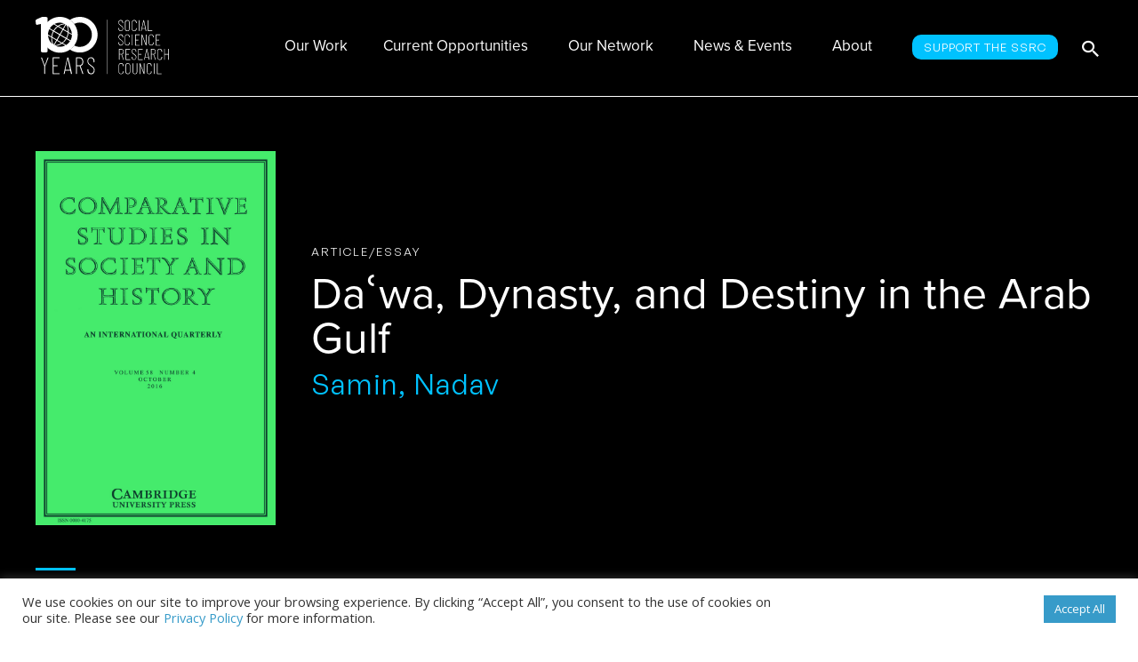

--- FILE ---
content_type: text/html; charset=UTF-8
request_url: https://www.ssrc.org/publications/dawa-dynasty-and-destiny-in-the-arab-gulf/
body_size: 30403
content:
<!DOCTYPE html>
<html lang="en-US">
<head>
<meta charset="UTF-8">
<meta name="viewport" content="width=device-width, initial-scale=1">
	<link rel="profile" href="https://gmpg.org/xfn/11"> 
	<meta name='robots' content='index, follow, max-image-preview:large, max-snippet:-1, max-video-preview:-1' />
	<style>img:is([sizes="auto" i], [sizes^="auto," i]) { contain-intrinsic-size: 3000px 1500px }</style>
	
	<!-- This site is optimized with the Yoast SEO Premium plugin v25.3.1 (Yoast SEO v25.3.1) - https://yoast.com/wordpress/plugins/seo/ -->
	<title>Daʿwa, Dynasty, and Destiny in the Arab Gulf &#8211; Social Science Research Council (SSRC)</title>
	<meta name="description" content="The SSRC makes available interdisciplinary research to inform policy, academic discourse, and the public. These publications are freely accessible and include policy working papers to essays for the general public." />
	<link rel="canonical" href="https://www.ssrc.org/publications/dawa-dynasty-and-destiny-in-the-arab-gulf/" />
	<meta property="og:locale" content="en_US" />
	<meta property="og:type" content="article" />
	<meta property="og:title" content="Daʿwa, Dynasty, and Destiny in the Arab Gulf" />
	<meta property="og:description" content="The SSRC makes available interdisciplinary research to inform policy, academic discourse, and the public. These publications are freely accessible and include policy working papers to essays for the general public." />
	<meta property="og:url" content="https://www.ssrc.org/publications/dawa-dynasty-and-destiny-in-the-arab-gulf/" />
	<meta property="og:site_name" content="Social Science Research Council (SSRC)" />
	<meta property="article:publisher" content="https://www.facebook.com/SSRC.org/" />
	<meta property="og:image" content="https://www.ssrc.org/wp-content/uploads/2021/10/C9429D65-8189-E611-80C0-005056AB0BD9.jpg" />
	<meta property="og:image:width" content="800" />
	<meta property="og:image:height" content="1246" />
	<meta property="og:image:type" content="image/jpeg" />
	<meta name="twitter:card" content="summary_large_image" />
	<meta name="twitter:site" content="@ssrc_org" />
	<script type="application/ld+json" class="yoast-schema-graph">{"@context":"https://schema.org","@graph":[{"@type":"WebPage","@id":"https://www.ssrc.org/publications/dawa-dynasty-and-destiny-in-the-arab-gulf/","url":"https://www.ssrc.org/publications/dawa-dynasty-and-destiny-in-the-arab-gulf/","name":"Daʿwa, Dynasty, and Destiny in the Arab Gulf &#8211; Social Science Research Council (SSRC)","isPartOf":{"@id":"https://www.ssrc.org/#website"},"primaryImageOfPage":{"@id":"https://www.ssrc.org/publications/dawa-dynasty-and-destiny-in-the-arab-gulf/#primaryimage"},"image":{"@id":"https://www.ssrc.org/publications/dawa-dynasty-and-destiny-in-the-arab-gulf/#primaryimage"},"thumbnailUrl":"https://www.ssrc.org/wp-content/uploads/2021/10/C9429D65-8189-E611-80C0-005056AB0BD9.jpg","datePublished":"2016-10-03T04:00:00+00:00","description":"The SSRC makes available interdisciplinary research to inform policy, academic discourse, and the public. These publications are freely accessible and include policy working papers to essays for the general public.","inLanguage":"en-US","potentialAction":[{"@type":"ReadAction","target":["https://www.ssrc.org/publications/dawa-dynasty-and-destiny-in-the-arab-gulf/"]}]},{"@type":"ImageObject","inLanguage":"en-US","@id":"https://www.ssrc.org/publications/dawa-dynasty-and-destiny-in-the-arab-gulf/#primaryimage","url":"https://www.ssrc.org/wp-content/uploads/2021/10/C9429D65-8189-E611-80C0-005056AB0BD9.jpg","contentUrl":"https://www.ssrc.org/wp-content/uploads/2021/10/C9429D65-8189-E611-80C0-005056AB0BD9.jpg","width":800,"height":1246},{"@type":"WebSite","@id":"https://www.ssrc.org/#website","url":"https://www.ssrc.org/","name":"Social Science Research Council (SSRC)","description":"Mobilizing Social Science for the Public Good","publisher":{"@id":"https://www.ssrc.org/#organization"},"potentialAction":[{"@type":"SearchAction","target":{"@type":"EntryPoint","urlTemplate":"https://www.ssrc.org/?s={search_term_string}"},"query-input":{"@type":"PropertyValueSpecification","valueRequired":true,"valueName":"search_term_string"}}],"inLanguage":"en-US"},{"@type":"Organization","@id":"https://www.ssrc.org/#organization","name":"Social Science Research Council (SSRC)","url":"https://www.ssrc.org/","logo":{"@type":"ImageObject","inLanguage":"en-US","@id":"https://www.ssrc.org/#/schema/logo/image/","url":"https://www.ssrc.org/wp-content/uploads/2019/12/ssrc-logo.svg","contentUrl":"https://www.ssrc.org/wp-content/uploads/2019/12/ssrc-logo.svg","width":"1024","height":"1024","caption":"Social Science Research Council (SSRC)"},"image":{"@id":"https://www.ssrc.org/#/schema/logo/image/"},"sameAs":["https://www.facebook.com/SSRC.org/","https://x.com/ssrc_org","https://www.linkedin.com/company/social-science-research-council","https://www.youtube.com/user/SSRCorg","https://en.wikipedia.org/wiki/Social_Science_Research_Council"]}]}</script>
	<!-- / Yoast SEO Premium plugin. -->


<link rel='dns-prefetch' href='//kit.fontawesome.com' />
<link rel='dns-prefetch' href='//fonts.googleapis.com' />
<link rel='dns-prefetch' href='//use.typekit.net' />
<link rel="alternate" type="application/rss+xml" title="Social Science Research Council (SSRC) &raquo; Feed" href="https://www.ssrc.org/feed/" />
<link rel="alternate" type="application/rss+xml" title="Social Science Research Council (SSRC) &raquo; Comments Feed" href="https://www.ssrc.org/comments/feed/" />
<link rel="alternate" type="text/calendar" title="Social Science Research Council (SSRC) &raquo; iCal Feed" href="https://www.ssrc.org/events/?ical=1" />
<link rel="alternate" type="application/rss+xml" title="Social Science Research Council (SSRC) &raquo; Daʿwa, Dynasty, and Destiny in the Arab Gulf Comments Feed" href="https://www.ssrc.org/publications/dawa-dynasty-and-destiny-in-the-arab-gulf/feed/" />
		<!-- This site uses the Google Analytics by MonsterInsights plugin v9.11.1 - Using Analytics tracking - https://www.monsterinsights.com/ -->
							<script src="//www.googletagmanager.com/gtag/js?id=G-DXZ4Y5HLDB"  data-cfasync="false" data-wpfc-render="false" async></script>
			<script type="text/plain" data-cli-class="cli-blocker-script"  data-cli-script-type="analytics" data-cli-block="true"  data-cli-element-position="head" data-cfasync="false" data-wpfc-render="false">
				var mi_version = '9.11.1';
				var mi_track_user = true;
				var mi_no_track_reason = '';
								var MonsterInsightsDefaultLocations = {"page_location":"https:\/\/www.ssrc.org\/publications\/dawa-dynasty-and-destiny-in-the-arab-gulf\/"};
								if ( typeof MonsterInsightsPrivacyGuardFilter === 'function' ) {
					var MonsterInsightsLocations = (typeof MonsterInsightsExcludeQuery === 'object') ? MonsterInsightsPrivacyGuardFilter( MonsterInsightsExcludeQuery ) : MonsterInsightsPrivacyGuardFilter( MonsterInsightsDefaultLocations );
				} else {
					var MonsterInsightsLocations = (typeof MonsterInsightsExcludeQuery === 'object') ? MonsterInsightsExcludeQuery : MonsterInsightsDefaultLocations;
				}

								var disableStrs = [
										'ga-disable-G-DXZ4Y5HLDB',
									];

				/* Function to detect opted out users */
				function __gtagTrackerIsOptedOut() {
					for (var index = 0; index < disableStrs.length; index++) {
						if (document.cookie.indexOf(disableStrs[index] + '=true') > -1) {
							return true;
						}
					}

					return false;
				}

				/* Disable tracking if the opt-out cookie exists. */
				if (__gtagTrackerIsOptedOut()) {
					for (var index = 0; index < disableStrs.length; index++) {
						window[disableStrs[index]] = true;
					}
				}

				/* Opt-out function */
				function __gtagTrackerOptout() {
					for (var index = 0; index < disableStrs.length; index++) {
						document.cookie = disableStrs[index] + '=true; expires=Thu, 31 Dec 2099 23:59:59 UTC; path=/';
						window[disableStrs[index]] = true;
					}
				}

				if ('undefined' === typeof gaOptout) {
					function gaOptout() {
						__gtagTrackerOptout();
					}
				}
								window.dataLayer = window.dataLayer || [];

				window.MonsterInsightsDualTracker = {
					helpers: {},
					trackers: {},
				};
				if (mi_track_user) {
					function __gtagDataLayer() {
						dataLayer.push(arguments);
					}

					function __gtagTracker(type, name, parameters) {
						if (!parameters) {
							parameters = {};
						}

						if (parameters.send_to) {
							__gtagDataLayer.apply(null, arguments);
							return;
						}

						if (type === 'event') {
														parameters.send_to = monsterinsights_frontend.v4_id;
							var hookName = name;
							if (typeof parameters['event_category'] !== 'undefined') {
								hookName = parameters['event_category'] + ':' + name;
							}

							if (typeof MonsterInsightsDualTracker.trackers[hookName] !== 'undefined') {
								MonsterInsightsDualTracker.trackers[hookName](parameters);
							} else {
								__gtagDataLayer('event', name, parameters);
							}
							
						} else {
							__gtagDataLayer.apply(null, arguments);
						}
					}

					__gtagTracker('js', new Date());
					__gtagTracker('set', {
						'developer_id.dZGIzZG': true,
											});
					if ( MonsterInsightsLocations.page_location ) {
						__gtagTracker('set', MonsterInsightsLocations);
					}
										__gtagTracker('config', 'G-DXZ4Y5HLDB', {"forceSSL":"true","link_attribution":"true"} );
										window.gtag = __gtagTracker;										(function () {
						/* https://developers.google.com/analytics/devguides/collection/analyticsjs/ */
						/* ga and __gaTracker compatibility shim. */
						var noopfn = function () {
							return null;
						};
						var newtracker = function () {
							return new Tracker();
						};
						var Tracker = function () {
							return null;
						};
						var p = Tracker.prototype;
						p.get = noopfn;
						p.set = noopfn;
						p.send = function () {
							var args = Array.prototype.slice.call(arguments);
							args.unshift('send');
							__gaTracker.apply(null, args);
						};
						var __gaTracker = function () {
							var len = arguments.length;
							if (len === 0) {
								return;
							}
							var f = arguments[len - 1];
							if (typeof f !== 'object' || f === null || typeof f.hitCallback !== 'function') {
								if ('send' === arguments[0]) {
									var hitConverted, hitObject = false, action;
									if ('event' === arguments[1]) {
										if ('undefined' !== typeof arguments[3]) {
											hitObject = {
												'eventAction': arguments[3],
												'eventCategory': arguments[2],
												'eventLabel': arguments[4],
												'value': arguments[5] ? arguments[5] : 1,
											}
										}
									}
									if ('pageview' === arguments[1]) {
										if ('undefined' !== typeof arguments[2]) {
											hitObject = {
												'eventAction': 'page_view',
												'page_path': arguments[2],
											}
										}
									}
									if (typeof arguments[2] === 'object') {
										hitObject = arguments[2];
									}
									if (typeof arguments[5] === 'object') {
										Object.assign(hitObject, arguments[5]);
									}
									if ('undefined' !== typeof arguments[1].hitType) {
										hitObject = arguments[1];
										if ('pageview' === hitObject.hitType) {
											hitObject.eventAction = 'page_view';
										}
									}
									if (hitObject) {
										action = 'timing' === arguments[1].hitType ? 'timing_complete' : hitObject.eventAction;
										hitConverted = mapArgs(hitObject);
										__gtagTracker('event', action, hitConverted);
									}
								}
								return;
							}

							function mapArgs(args) {
								var arg, hit = {};
								var gaMap = {
									'eventCategory': 'event_category',
									'eventAction': 'event_action',
									'eventLabel': 'event_label',
									'eventValue': 'event_value',
									'nonInteraction': 'non_interaction',
									'timingCategory': 'event_category',
									'timingVar': 'name',
									'timingValue': 'value',
									'timingLabel': 'event_label',
									'page': 'page_path',
									'location': 'page_location',
									'title': 'page_title',
									'referrer' : 'page_referrer',
								};
								for (arg in args) {
																		if (!(!args.hasOwnProperty(arg) || !gaMap.hasOwnProperty(arg))) {
										hit[gaMap[arg]] = args[arg];
									} else {
										hit[arg] = args[arg];
									}
								}
								return hit;
							}

							try {
								f.hitCallback();
							} catch (ex) {
							}
						};
						__gaTracker.create = newtracker;
						__gaTracker.getByName = newtracker;
						__gaTracker.getAll = function () {
							return [];
						};
						__gaTracker.remove = noopfn;
						__gaTracker.loaded = true;
						window['__gaTracker'] = __gaTracker;
					})();
									} else {
										console.log("");
					(function () {
						function __gtagTracker() {
							return null;
						}

						window['__gtagTracker'] = __gtagTracker;
						window['gtag'] = __gtagTracker;
					})();
									}
			</script>
							<!-- / Google Analytics by MonsterInsights -->
		<script>
window._wpemojiSettings = {"baseUrl":"https:\/\/s.w.org\/images\/core\/emoji\/16.0.1\/72x72\/","ext":".png","svgUrl":"https:\/\/s.w.org\/images\/core\/emoji\/16.0.1\/svg\/","svgExt":".svg","source":{"concatemoji":"https:\/\/www.ssrc.org\/wp-includes\/js\/wp-emoji-release.min.js?ver=44719067"}};
/*! This file is auto-generated */
!function(s,n){var o,i,e;function c(e){try{var t={supportTests:e,timestamp:(new Date).valueOf()};sessionStorage.setItem(o,JSON.stringify(t))}catch(e){}}function p(e,t,n){e.clearRect(0,0,e.canvas.width,e.canvas.height),e.fillText(t,0,0);var t=new Uint32Array(e.getImageData(0,0,e.canvas.width,e.canvas.height).data),a=(e.clearRect(0,0,e.canvas.width,e.canvas.height),e.fillText(n,0,0),new Uint32Array(e.getImageData(0,0,e.canvas.width,e.canvas.height).data));return t.every(function(e,t){return e===a[t]})}function u(e,t){e.clearRect(0,0,e.canvas.width,e.canvas.height),e.fillText(t,0,0);for(var n=e.getImageData(16,16,1,1),a=0;a<n.data.length;a++)if(0!==n.data[a])return!1;return!0}function f(e,t,n,a){switch(t){case"flag":return n(e,"\ud83c\udff3\ufe0f\u200d\u26a7\ufe0f","\ud83c\udff3\ufe0f\u200b\u26a7\ufe0f")?!1:!n(e,"\ud83c\udde8\ud83c\uddf6","\ud83c\udde8\u200b\ud83c\uddf6")&&!n(e,"\ud83c\udff4\udb40\udc67\udb40\udc62\udb40\udc65\udb40\udc6e\udb40\udc67\udb40\udc7f","\ud83c\udff4\u200b\udb40\udc67\u200b\udb40\udc62\u200b\udb40\udc65\u200b\udb40\udc6e\u200b\udb40\udc67\u200b\udb40\udc7f");case"emoji":return!a(e,"\ud83e\udedf")}return!1}function g(e,t,n,a){var r="undefined"!=typeof WorkerGlobalScope&&self instanceof WorkerGlobalScope?new OffscreenCanvas(300,150):s.createElement("canvas"),o=r.getContext("2d",{willReadFrequently:!0}),i=(o.textBaseline="top",o.font="600 32px Arial",{});return e.forEach(function(e){i[e]=t(o,e,n,a)}),i}function t(e){var t=s.createElement("script");t.src=e,t.defer=!0,s.head.appendChild(t)}"undefined"!=typeof Promise&&(o="wpEmojiSettingsSupports",i=["flag","emoji"],n.supports={everything:!0,everythingExceptFlag:!0},e=new Promise(function(e){s.addEventListener("DOMContentLoaded",e,{once:!0})}),new Promise(function(t){var n=function(){try{var e=JSON.parse(sessionStorage.getItem(o));if("object"==typeof e&&"number"==typeof e.timestamp&&(new Date).valueOf()<e.timestamp+604800&&"object"==typeof e.supportTests)return e.supportTests}catch(e){}return null}();if(!n){if("undefined"!=typeof Worker&&"undefined"!=typeof OffscreenCanvas&&"undefined"!=typeof URL&&URL.createObjectURL&&"undefined"!=typeof Blob)try{var e="postMessage("+g.toString()+"("+[JSON.stringify(i),f.toString(),p.toString(),u.toString()].join(",")+"));",a=new Blob([e],{type:"text/javascript"}),r=new Worker(URL.createObjectURL(a),{name:"wpTestEmojiSupports"});return void(r.onmessage=function(e){c(n=e.data),r.terminate(),t(n)})}catch(e){}c(n=g(i,f,p,u))}t(n)}).then(function(e){for(var t in e)n.supports[t]=e[t],n.supports.everything=n.supports.everything&&n.supports[t],"flag"!==t&&(n.supports.everythingExceptFlag=n.supports.everythingExceptFlag&&n.supports[t]);n.supports.everythingExceptFlag=n.supports.everythingExceptFlag&&!n.supports.flag,n.DOMReady=!1,n.readyCallback=function(){n.DOMReady=!0}}).then(function(){return e}).then(function(){var e;n.supports.everything||(n.readyCallback(),(e=n.source||{}).concatemoji?t(e.concatemoji):e.wpemoji&&e.twemoji&&(t(e.twemoji),t(e.wpemoji)))}))}((window,document),window._wpemojiSettings);
</script>
<link rel='stylesheet' id='astra-theme-css-css' href='https://www.ssrc.org/wp-content/themes/astra/assets/css/minified/style.min.css?ver=516287638' media='all' />
<style id='astra-theme-css-inline-css'>
.ast-no-sidebar .entry-content .alignfull {margin-left: calc( -50vw + 50%);margin-right: calc( -50vw + 50%);max-width: 100vw;width: 100vw;}.ast-no-sidebar .entry-content .alignwide {margin-left: calc(-41vw + 50%);margin-right: calc(-41vw + 50%);max-width: unset;width: unset;}.ast-no-sidebar .entry-content .alignfull .alignfull,.ast-no-sidebar .entry-content .alignfull .alignwide,.ast-no-sidebar .entry-content .alignwide .alignfull,.ast-no-sidebar .entry-content .alignwide .alignwide,.ast-no-sidebar .entry-content .wp-block-column .alignfull,.ast-no-sidebar .entry-content .wp-block-column .alignwide{width: 100%;margin-left: auto;margin-right: auto;}.wp-block-gallery,.blocks-gallery-grid {margin: 0;}.wp-block-separator {max-width: 100px;}.wp-block-separator.is-style-wide,.wp-block-separator.is-style-dots {max-width: none;}.entry-content .has-2-columns .wp-block-column:first-child {padding-right: 10px;}.entry-content .has-2-columns .wp-block-column:last-child {padding-left: 10px;}@media (max-width: 782px) {.entry-content .wp-block-columns .wp-block-column {flex-basis: 100%;}.entry-content .has-2-columns .wp-block-column:first-child {padding-right: 0;}.entry-content .has-2-columns .wp-block-column:last-child {padding-left: 0;}}body .entry-content .wp-block-latest-posts {margin-left: 0;}body .entry-content .wp-block-latest-posts li {list-style: none;}.ast-no-sidebar .ast-container .entry-content .wp-block-latest-posts {margin-left: 0;}.ast-header-break-point .entry-content .alignwide {margin-left: auto;margin-right: auto;}.entry-content .blocks-gallery-item img {margin-bottom: auto;}.wp-block-pullquote {border-top: 4px solid #555d66;border-bottom: 4px solid #555d66;color: #40464d;}:root{--ast-post-nav-space:0;--ast-container-default-xlg-padding:6.67em;--ast-container-default-lg-padding:5.67em;--ast-container-default-slg-padding:4.34em;--ast-container-default-md-padding:3.34em;--ast-container-default-sm-padding:6.67em;--ast-container-default-xs-padding:2.4em;--ast-container-default-xxs-padding:1.4em;--ast-code-block-background:#EEEEEE;--ast-comment-inputs-background:#FAFAFA;--ast-normal-container-width:1200px;--ast-narrow-container-width:750px;--ast-blog-title-font-weight:normal;--ast-blog-meta-weight:inherit;--ast-global-color-primary:var(--ast-global-color-5);--ast-global-color-secondary:var(--ast-global-color-4);--ast-global-color-alternate-background:var(--ast-global-color-7);--ast-global-color-subtle-background:var(--ast-global-color-6);--ast-bg-style-guide:#F8FAFC;--ast-shadow-style-guide:0px 0px 4px 0 #00000057;--ast-global-dark-bg-style:#fff;--ast-global-dark-lfs:#fbfbfb;--ast-widget-bg-color:#fafafa;--ast-wc-container-head-bg-color:#fbfbfb;--ast-title-layout-bg:#eeeeee;--ast-search-border-color:#e7e7e7;--ast-lifter-hover-bg:#e6e6e6;--ast-gallery-block-color:#000;--srfm-color-input-label:var(--ast-global-color-2);}html{font-size:87.5%;}a,.page-title{color:#0274be;}a:hover,a:focus{color:#3a3a3a;}body,button,input,select,textarea,.ast-button,.ast-custom-button{font-family:'Open Sans',sans-serif;font-weight:400;font-size:14px;font-size:1rem;}blockquote{color:#00080f;}.ast-site-identity .site-title a{color:var(--ast-global-color-2);}.site-title{font-size:35px;font-size:2.5rem;display:none;}header .custom-logo-link img{max-width:150px;width:150px;}.astra-logo-svg{width:150px;}.site-header .site-description{font-size:15px;font-size:1.0714285714286rem;display:none;}.entry-title{font-size:40px;font-size:2.8571428571429rem;}.archive .ast-article-post .ast-article-inner,.blog .ast-article-post .ast-article-inner,.archive .ast-article-post .ast-article-inner:hover,.blog .ast-article-post .ast-article-inner:hover{overflow:hidden;}h1,.entry-content h1{font-size:40px;font-size:2.8571428571429rem;line-height:1.4em;}h2,.entry-content h2{font-size:30px;font-size:2.1428571428571rem;line-height:1.3em;}h3,.entry-content h3{font-size:25px;font-size:1.7857142857143rem;line-height:1.3em;}h4,.entry-content h4{font-size:20px;font-size:1.4285714285714rem;line-height:1.2em;}h5,.entry-content h5{font-size:18px;font-size:1.2857142857143rem;line-height:1.2em;}h6,.entry-content h6{font-size:15px;font-size:1.0714285714286rem;line-height:1.25em;}::selection{background-color:#0274be;color:#ffffff;}body,h1,.entry-title a,.entry-content h1,h2,.entry-content h2,h3,.entry-content h3,h4,.entry-content h4,h5,.entry-content h5,h6,.entry-content h6{color:#47535a;}.tagcloud a:hover,.tagcloud a:focus,.tagcloud a.current-item{color:#ffffff;border-color:#0274be;background-color:#0274be;}input:focus,input[type="text"]:focus,input[type="email"]:focus,input[type="url"]:focus,input[type="password"]:focus,input[type="reset"]:focus,input[type="search"]:focus,textarea:focus{border-color:#0274be;}input[type="radio"]:checked,input[type=reset],input[type="checkbox"]:checked,input[type="checkbox"]:hover:checked,input[type="checkbox"]:focus:checked,input[type=range]::-webkit-slider-thumb{border-color:#0274be;background-color:#0274be;box-shadow:none;}.site-footer a:hover + .post-count,.site-footer a:focus + .post-count{background:#0274be;border-color:#0274be;}.single .nav-links .nav-previous,.single .nav-links .nav-next{color:#0274be;}.entry-meta,.entry-meta *{line-height:1.45;color:#0274be;}.entry-meta a:not(.ast-button):hover,.entry-meta a:not(.ast-button):hover *,.entry-meta a:not(.ast-button):focus,.entry-meta a:not(.ast-button):focus *,.page-links > .page-link,.page-links .page-link:hover,.post-navigation a:hover{color:#3a3a3a;}#cat option,.secondary .calendar_wrap thead a,.secondary .calendar_wrap thead a:visited{color:#0274be;}.secondary .calendar_wrap #today,.ast-progress-val span{background:#0274be;}.secondary a:hover + .post-count,.secondary a:focus + .post-count{background:#0274be;border-color:#0274be;}.calendar_wrap #today > a{color:#ffffff;}.page-links .page-link,.single .post-navigation a{color:#0274be;}.ast-search-menu-icon .search-form button.search-submit{padding:0 4px;}.ast-search-menu-icon form.search-form{padding-right:0;}.ast-header-search .ast-search-menu-icon.ast-dropdown-active .search-form,.ast-header-search .ast-search-menu-icon.ast-dropdown-active .search-field:focus{transition:all 0.2s;}.search-form input.search-field:focus{outline:none;}.widget-title,.widget .wp-block-heading{font-size:20px;font-size:1.4285714285714rem;color:#47535a;}.ast-search-menu-icon.slide-search a:focus-visible:focus-visible,.astra-search-icon:focus-visible,#close:focus-visible,a:focus-visible,.ast-menu-toggle:focus-visible,.site .skip-link:focus-visible,.wp-block-loginout input:focus-visible,.wp-block-search.wp-block-search__button-inside .wp-block-search__inside-wrapper,.ast-header-navigation-arrow:focus-visible,.woocommerce .wc-proceed-to-checkout > .checkout-button:focus-visible,.woocommerce .woocommerce-MyAccount-navigation ul li a:focus-visible,.ast-orders-table__row .ast-orders-table__cell:focus-visible,.woocommerce .woocommerce-order-details .order-again > .button:focus-visible,.woocommerce .woocommerce-message a.button.wc-forward:focus-visible,.woocommerce #minus_qty:focus-visible,.woocommerce #plus_qty:focus-visible,a#ast-apply-coupon:focus-visible,.woocommerce .woocommerce-info a:focus-visible,.woocommerce .astra-shop-summary-wrap a:focus-visible,.woocommerce a.wc-forward:focus-visible,#ast-apply-coupon:focus-visible,.woocommerce-js .woocommerce-mini-cart-item a.remove:focus-visible,#close:focus-visible,.button.search-submit:focus-visible,#search_submit:focus,.normal-search:focus-visible,.ast-header-account-wrap:focus-visible,.woocommerce .ast-on-card-button.ast-quick-view-trigger:focus{outline-style:dotted;outline-color:inherit;outline-width:thin;}input:focus,input[type="text"]:focus,input[type="email"]:focus,input[type="url"]:focus,input[type="password"]:focus,input[type="reset"]:focus,input[type="search"]:focus,input[type="number"]:focus,textarea:focus,.wp-block-search__input:focus,[data-section="section-header-mobile-trigger"] .ast-button-wrap .ast-mobile-menu-trigger-minimal:focus,.ast-mobile-popup-drawer.active .menu-toggle-close:focus,.woocommerce-ordering select.orderby:focus,#ast-scroll-top:focus,#coupon_code:focus,.woocommerce-page #comment:focus,.woocommerce #reviews #respond input#submit:focus,.woocommerce a.add_to_cart_button:focus,.woocommerce .button.single_add_to_cart_button:focus,.woocommerce .woocommerce-cart-form button:focus,.woocommerce .woocommerce-cart-form__cart-item .quantity .qty:focus,.woocommerce .woocommerce-billing-fields .woocommerce-billing-fields__field-wrapper .woocommerce-input-wrapper > .input-text:focus,.woocommerce #order_comments:focus,.woocommerce #place_order:focus,.woocommerce .woocommerce-address-fields .woocommerce-address-fields__field-wrapper .woocommerce-input-wrapper > .input-text:focus,.woocommerce .woocommerce-MyAccount-content form button:focus,.woocommerce .woocommerce-MyAccount-content .woocommerce-EditAccountForm .woocommerce-form-row .woocommerce-Input.input-text:focus,.woocommerce .ast-woocommerce-container .woocommerce-pagination ul.page-numbers li a:focus,body #content .woocommerce form .form-row .select2-container--default .select2-selection--single:focus,#ast-coupon-code:focus,.woocommerce.woocommerce-js .quantity input[type=number]:focus,.woocommerce-js .woocommerce-mini-cart-item .quantity input[type=number]:focus,.woocommerce p#ast-coupon-trigger:focus{border-style:dotted;border-color:inherit;border-width:thin;}input{outline:none;}.main-header-menu .menu-link,.ast-header-custom-item a{color:#47535a;}.main-header-menu .menu-item:hover > .menu-link,.main-header-menu .menu-item:hover > .ast-menu-toggle,.main-header-menu .ast-masthead-custom-menu-items a:hover,.main-header-menu .menu-item.focus > .menu-link,.main-header-menu .menu-item.focus > .ast-menu-toggle,.main-header-menu .current-menu-item > .menu-link,.main-header-menu .current-menu-ancestor > .menu-link,.main-header-menu .current-menu-item > .ast-menu-toggle,.main-header-menu .current-menu-ancestor > .ast-menu-toggle{color:#0274be;}.header-main-layout-3 .ast-main-header-bar-alignment{margin-right:auto;}.header-main-layout-2 .site-header-section-left .ast-site-identity{text-align:left;}.ast-logo-title-inline .site-logo-img{padding-right:1em;}.site-logo-img img{ transition:all 0.2s linear;}body .ast-oembed-container *{position:absolute;top:0;width:100%;height:100%;left:0;}body .wp-block-embed-pocket-casts .ast-oembed-container *{position:unset;}.ast-header-break-point .ast-mobile-menu-buttons-minimal.menu-toggle{background:transparent;color:#0274be;}.ast-header-break-point .ast-mobile-menu-buttons-outline.menu-toggle{background:transparent;border:1px solid #0274be;color:#0274be;}.ast-header-break-point .ast-mobile-menu-buttons-fill.menu-toggle{background:#0274be;}.ast-single-post-featured-section + article {margin-top: 2em;}.site-content .ast-single-post-featured-section img {width: 100%;overflow: hidden;object-fit: cover;}.site > .ast-single-related-posts-container {margin-top: 0;}@media (min-width: 769px) {.ast-desktop .ast-container--narrow {max-width: var(--ast-narrow-container-width);margin: 0 auto;}}.ast-small-footer > .ast-footer-overlay{background-color:#7a8892;;}.footer-adv .footer-adv-overlay{border-top-style:solid;border-top-color:#7a7a7a;}@media( max-width: 420px ) {.single .nav-links .nav-previous,.single .nav-links .nav-next {width: 100%;text-align: center;}}.wp-block-buttons.aligncenter{justify-content:center;}@media (max-width:782px){.entry-content .wp-block-columns .wp-block-column{margin-left:0px;}}.wp-block-image.aligncenter{margin-left:auto;margin-right:auto;}.wp-block-table.aligncenter{margin-left:auto;margin-right:auto;}.wp-block-buttons .wp-block-button.is-style-outline .wp-block-button__link.wp-element-button,.ast-outline-button,.wp-block-uagb-buttons-child .uagb-buttons-repeater.ast-outline-button{border-top-width:2px;border-right-width:2px;border-bottom-width:2px;border-left-width:2px;font-family:inherit;font-weight:inherit;line-height:1em;border-top-left-radius:2px;border-top-right-radius:2px;border-bottom-right-radius:2px;border-bottom-left-radius:2px;}.wp-block-button .wp-block-button__link.wp-element-button.is-style-outline:not(.has-background),.wp-block-button.is-style-outline>.wp-block-button__link.wp-element-button:not(.has-background),.ast-outline-button{background-color:transparent;}.entry-content[data-ast-blocks-layout] > figure{margin-bottom:1em;}@media (max-width:768px){.ast-separate-container #primary,.ast-separate-container #secondary{padding:1.5em 0;}#primary,#secondary{padding:1.5em 0;margin:0;}.ast-left-sidebar #content > .ast-container{display:flex;flex-direction:column-reverse;width:100%;}.ast-separate-container .ast-article-post,.ast-separate-container .ast-article-single{padding:1.5em 2.14em;}.ast-author-box img.avatar{margin:20px 0 0 0;}}@media (min-width:769px){.ast-separate-container.ast-right-sidebar #primary,.ast-separate-container.ast-left-sidebar #primary{border:0;}.search-no-results.ast-separate-container #primary{margin-bottom:4em;}}.menu-toggle,button,.ast-button,.ast-custom-button,.button,input#submit,input[type="button"],input[type="submit"],input[type="reset"]{color:#ffffff;border-color:#0274be;background-color:#0274be;border-top-left-radius:2px;border-top-right-radius:2px;border-bottom-right-radius:2px;border-bottom-left-radius:2px;padding-top:10px;padding-right:40px;padding-bottom:10px;padding-left:40px;font-family:inherit;font-weight:inherit;}button:focus,.menu-toggle:hover,button:hover,.ast-button:hover,.ast-custom-button:hover .button:hover,.ast-custom-button:hover,input[type=reset]:hover,input[type=reset]:focus,input#submit:hover,input#submit:focus,input[type="button"]:hover,input[type="button"]:focus,input[type="submit"]:hover,input[type="submit"]:focus{color:#ffffff;background-color:#3a3a3a;border-color:#3a3a3a;}@media (max-width:768px){.ast-mobile-header-stack .main-header-bar .ast-search-menu-icon{display:inline-block;}.ast-header-break-point.ast-header-custom-item-outside .ast-mobile-header-stack .main-header-bar .ast-search-icon{margin:0;}.ast-comment-avatar-wrap img{max-width:2.5em;}.ast-comment-meta{padding:0 1.8888em 1.3333em;}.ast-separate-container .ast-comment-list li.depth-1{padding:1.5em 2.14em;}.ast-separate-container .comment-respond{padding:2em 2.14em;}}@media (min-width:544px){.ast-container{max-width:100%;}}@media (max-width:544px){.ast-separate-container .ast-article-post,.ast-separate-container .ast-article-single,.ast-separate-container .comments-title,.ast-separate-container .ast-archive-description{padding:1.5em 1em;}.ast-separate-container #content .ast-container{padding-left:0.54em;padding-right:0.54em;}.ast-separate-container .ast-comment-list .bypostauthor{padding:.5em;}.ast-search-menu-icon.ast-dropdown-active .search-field{width:170px;}.site-branding img,.site-header .site-logo-img .custom-logo-link img{max-width:100%;}} #ast-mobile-header .ast-site-header-cart-li a{pointer-events:none;}body,.ast-separate-container{background-color:#ffffff;}.ast-no-sidebar.ast-separate-container .entry-content .alignfull {margin-left: -6.67em;margin-right: -6.67em;width: auto;}@media (max-width: 1200px) {.ast-no-sidebar.ast-separate-container .entry-content .alignfull {margin-left: -2.4em;margin-right: -2.4em;}}@media (max-width: 768px) {.ast-no-sidebar.ast-separate-container .entry-content .alignfull {margin-left: -2.14em;margin-right: -2.14em;}}@media (max-width: 544px) {.ast-no-sidebar.ast-separate-container .entry-content .alignfull {margin-left: -1em;margin-right: -1em;}}.ast-no-sidebar.ast-separate-container .entry-content .alignwide {margin-left: -20px;margin-right: -20px;}.ast-no-sidebar.ast-separate-container .entry-content .wp-block-column .alignfull,.ast-no-sidebar.ast-separate-container .entry-content .wp-block-column .alignwide {margin-left: auto;margin-right: auto;width: 100%;}@media (max-width:768px){.widget-title{font-size:20px;font-size:1.4285714285714rem;}body,button,input,select,textarea,.ast-button,.ast-custom-button{font-size:14px;font-size:1rem;}#secondary,#secondary button,#secondary input,#secondary select,#secondary textarea{font-size:14px;font-size:1rem;}.site-title{display:none;}.site-header .site-description{display:none;}h1,.entry-content h1{font-size:30px;}h2,.entry-content h2{font-size:25px;}h3,.entry-content h3{font-size:20px;}}@media (max-width:544px){.widget-title{font-size:20px;font-size:1.4285714285714rem;}body,button,input,select,textarea,.ast-button,.ast-custom-button{font-size:14px;font-size:1rem;}#secondary,#secondary button,#secondary input,#secondary select,#secondary textarea{font-size:14px;font-size:1rem;}.site-title{display:none;}.site-header .site-description{display:none;}h1,.entry-content h1{font-size:30px;}h2,.entry-content h2{font-size:25px;}h3,.entry-content h3{font-size:20px;}}@media (max-width:544px){html{font-size:87.5%;}}@media (min-width:769px){.ast-container{max-width:1240px;}}@font-face {font-family: "Astra";src: url(https://www.ssrc.org/wp-content/themes/astra/assets/fonts/astra.woff) format("woff"),url(https://www.ssrc.org/wp-content/themes/astra/assets/fonts/astra.ttf) format("truetype"),url(https://www.ssrc.org/wp-content/themes/astra/assets/fonts/astra.svg#astra) format("svg");font-weight: normal;font-style: normal;font-display: fallback;}@media (max-width:990px) {.main-header-bar .main-header-bar-navigation{display:none;}}.ast-desktop .main-header-menu.submenu-with-border .sub-menu,.ast-desktop .main-header-menu.submenu-with-border .astra-full-megamenu-wrapper{border-color:#0274be;}.ast-desktop .main-header-menu.submenu-with-border .sub-menu{border-top-width:2px;border-style:solid;}.ast-desktop .main-header-menu.submenu-with-border .sub-menu .sub-menu{top:-2px;}.ast-desktop .main-header-menu.submenu-with-border .sub-menu .menu-link,.ast-desktop .main-header-menu.submenu-with-border .children .menu-link{border-bottom-width:0px;border-style:solid;border-color:#eaeaea;}@media (min-width:769px){.main-header-menu .sub-menu .menu-item.ast-left-align-sub-menu:hover > .sub-menu,.main-header-menu .sub-menu .menu-item.ast-left-align-sub-menu.focus > .sub-menu{margin-left:-0px;}}.site .comments-area{padding-bottom:3em;}.ast-header-break-point.ast-header-custom-item-inside .main-header-bar .main-header-bar-navigation .ast-search-icon {display: none;}.ast-header-break-point.ast-header-custom-item-inside .main-header-bar .ast-search-menu-icon .search-form {padding: 0;display: block;overflow: hidden;}.ast-header-break-point .ast-header-custom-item .widget:last-child {margin-bottom: 1em;}.ast-header-custom-item .widget {margin: 0.5em;display: inline-block;vertical-align: middle;}.ast-header-custom-item .widget p {margin-bottom: 0;}.ast-header-custom-item .widget li {width: auto;}.ast-header-custom-item-inside .button-custom-menu-item .menu-link {display: none;}.ast-header-custom-item-inside.ast-header-break-point .button-custom-menu-item .ast-custom-button-link {display: none;}.ast-header-custom-item-inside.ast-header-break-point .button-custom-menu-item .menu-link {display: block;}.ast-header-break-point.ast-header-custom-item-outside .main-header-bar .ast-search-icon {margin-right: 1em;}.ast-header-break-point.ast-header-custom-item-inside .main-header-bar .ast-search-menu-icon .search-field,.ast-header-break-point.ast-header-custom-item-inside .main-header-bar .ast-search-menu-icon.ast-inline-search .search-field {width: 100%;padding-right: 5.5em;}.ast-header-break-point.ast-header-custom-item-inside .main-header-bar .ast-search-menu-icon .search-submit {display: block;position: absolute;height: 100%;top: 0;right: 0;padding: 0 1em;border-radius: 0;}.ast-header-break-point .ast-header-custom-item .ast-masthead-custom-menu-items {padding-left: 20px;padding-right: 20px;margin-bottom: 1em;margin-top: 1em;}.ast-header-custom-item-inside.ast-header-break-point .button-custom-menu-item {padding-left: 0;padding-right: 0;margin-top: 0;margin-bottom: 0;}.astra-icon-down_arrow::after {content: "\e900";font-family: Astra;}.astra-icon-close::after {content: "\e5cd";font-family: Astra;}.astra-icon-drag_handle::after {content: "\e25d";font-family: Astra;}.astra-icon-format_align_justify::after {content: "\e235";font-family: Astra;}.astra-icon-menu::after {content: "\e5d2";font-family: Astra;}.astra-icon-reorder::after {content: "\e8fe";font-family: Astra;}.astra-icon-search::after {content: "\e8b6";font-family: Astra;}.astra-icon-zoom_in::after {content: "\e56b";font-family: Astra;}.astra-icon-check-circle::after {content: "\e901";font-family: Astra;}.astra-icon-shopping-cart::after {content: "\f07a";font-family: Astra;}.astra-icon-shopping-bag::after {content: "\f290";font-family: Astra;}.astra-icon-shopping-basket::after {content: "\f291";font-family: Astra;}.astra-icon-circle-o::after {content: "\e903";font-family: Astra;}.astra-icon-certificate::after {content: "\e902";font-family: Astra;}blockquote {padding: 1.2em;}:root .has-ast-global-color-0-color{color:var(--ast-global-color-0);}:root .has-ast-global-color-0-background-color{background-color:var(--ast-global-color-0);}:root .wp-block-button .has-ast-global-color-0-color{color:var(--ast-global-color-0);}:root .wp-block-button .has-ast-global-color-0-background-color{background-color:var(--ast-global-color-0);}:root .has-ast-global-color-1-color{color:var(--ast-global-color-1);}:root .has-ast-global-color-1-background-color{background-color:var(--ast-global-color-1);}:root .wp-block-button .has-ast-global-color-1-color{color:var(--ast-global-color-1);}:root .wp-block-button .has-ast-global-color-1-background-color{background-color:var(--ast-global-color-1);}:root .has-ast-global-color-2-color{color:var(--ast-global-color-2);}:root .has-ast-global-color-2-background-color{background-color:var(--ast-global-color-2);}:root .wp-block-button .has-ast-global-color-2-color{color:var(--ast-global-color-2);}:root .wp-block-button .has-ast-global-color-2-background-color{background-color:var(--ast-global-color-2);}:root .has-ast-global-color-3-color{color:var(--ast-global-color-3);}:root .has-ast-global-color-3-background-color{background-color:var(--ast-global-color-3);}:root .wp-block-button .has-ast-global-color-3-color{color:var(--ast-global-color-3);}:root .wp-block-button .has-ast-global-color-3-background-color{background-color:var(--ast-global-color-3);}:root .has-ast-global-color-4-color{color:var(--ast-global-color-4);}:root .has-ast-global-color-4-background-color{background-color:var(--ast-global-color-4);}:root .wp-block-button .has-ast-global-color-4-color{color:var(--ast-global-color-4);}:root .wp-block-button .has-ast-global-color-4-background-color{background-color:var(--ast-global-color-4);}:root .has-ast-global-color-5-color{color:var(--ast-global-color-5);}:root .has-ast-global-color-5-background-color{background-color:var(--ast-global-color-5);}:root .wp-block-button .has-ast-global-color-5-color{color:var(--ast-global-color-5);}:root .wp-block-button .has-ast-global-color-5-background-color{background-color:var(--ast-global-color-5);}:root .has-ast-global-color-6-color{color:var(--ast-global-color-6);}:root .has-ast-global-color-6-background-color{background-color:var(--ast-global-color-6);}:root .wp-block-button .has-ast-global-color-6-color{color:var(--ast-global-color-6);}:root .wp-block-button .has-ast-global-color-6-background-color{background-color:var(--ast-global-color-6);}:root .has-ast-global-color-7-color{color:var(--ast-global-color-7);}:root .has-ast-global-color-7-background-color{background-color:var(--ast-global-color-7);}:root .wp-block-button .has-ast-global-color-7-color{color:var(--ast-global-color-7);}:root .wp-block-button .has-ast-global-color-7-background-color{background-color:var(--ast-global-color-7);}:root .has-ast-global-color-8-color{color:var(--ast-global-color-8);}:root .has-ast-global-color-8-background-color{background-color:var(--ast-global-color-8);}:root .wp-block-button .has-ast-global-color-8-color{color:var(--ast-global-color-8);}:root .wp-block-button .has-ast-global-color-8-background-color{background-color:var(--ast-global-color-8);}:root{--ast-global-color-0:#0170B9;--ast-global-color-1:#3a3a3a;--ast-global-color-2:#3a3a3a;--ast-global-color-3:#4B4F58;--ast-global-color-4:#F5F5F5;--ast-global-color-5:#FFFFFF;--ast-global-color-6:#E5E5E5;--ast-global-color-7:#424242;--ast-global-color-8:#000000;}:root {--ast-border-color : #dddddd;}.ast-single-entry-banner {-js-display: flex;display: flex;flex-direction: column;justify-content: center;text-align: center;position: relative;background: var(--ast-title-layout-bg);}.ast-single-entry-banner[data-banner-layout="layout-1"] {max-width: 1200px;background: inherit;padding: 20px 0;}.ast-single-entry-banner[data-banner-width-type="custom"] {margin: 0 auto;width: 100%;}.ast-single-entry-banner + .site-content .entry-header {margin-bottom: 0;}.site .ast-author-avatar {--ast-author-avatar-size: ;}a.ast-underline-text {text-decoration: underline;}.ast-container > .ast-terms-link {position: relative;display: block;}a.ast-button.ast-badge-tax {padding: 4px 8px;border-radius: 3px;font-size: inherit;}header.entry-header .entry-title{font-size:30px;font-size:2.1428571428571rem;}header.entry-header > *:not(:last-child){margin-bottom:10px;}.ast-archive-entry-banner {-js-display: flex;display: flex;flex-direction: column;justify-content: center;text-align: center;position: relative;background: var(--ast-title-layout-bg);}.ast-archive-entry-banner[data-banner-width-type="custom"] {margin: 0 auto;width: 100%;}.ast-archive-entry-banner[data-banner-layout="layout-1"] {background: inherit;padding: 20px 0;text-align: left;}body.archive .ast-archive-description{max-width:1200px;width:100%;text-align:left;padding-top:3em;padding-right:3em;padding-bottom:3em;padding-left:3em;}body.archive .ast-archive-description .ast-archive-title,body.archive .ast-archive-description .ast-archive-title *{font-size:40px;font-size:2.8571428571429rem;}body.archive .ast-archive-description > *:not(:last-child){margin-bottom:10px;}@media (max-width:768px){body.archive .ast-archive-description{text-align:left;}}@media (max-width:544px){body.archive .ast-archive-description{text-align:left;}}.ast-breadcrumbs .trail-browse,.ast-breadcrumbs .trail-items,.ast-breadcrumbs .trail-items li{display:inline-block;margin:0;padding:0;border:none;background:inherit;text-indent:0;text-decoration:none;}.ast-breadcrumbs .trail-browse{font-size:inherit;font-style:inherit;font-weight:inherit;color:inherit;}.ast-breadcrumbs .trail-items{list-style:none;}.trail-items li::after{padding:0 0.3em;content:"\00bb";}.trail-items li:last-of-type::after{display:none;}.elementor-posts-container [CLASS*="ast-width-"]{width:100%;}.elementor-template-full-width .ast-container{display:block;}.elementor-screen-only,.screen-reader-text,.screen-reader-text span,.ui-helper-hidden-accessible{top:0 !important;}@media (max-width:544px){.elementor-element .elementor-wc-products .woocommerce[class*="columns-"] ul.products li.product{width:auto;margin:0;}.elementor-element .woocommerce .woocommerce-result-count{float:none;}}.ast-header-break-point .main-header-bar{border-bottom-width:1px;}@media (min-width:769px){.main-header-bar{border-bottom-width:1px;}}.main-header-menu .menu-item, #astra-footer-menu .menu-item, .main-header-bar .ast-masthead-custom-menu-items{-js-display:flex;display:flex;-webkit-box-pack:center;-webkit-justify-content:center;-moz-box-pack:center;-ms-flex-pack:center;justify-content:center;-webkit-box-orient:vertical;-webkit-box-direction:normal;-webkit-flex-direction:column;-moz-box-orient:vertical;-moz-box-direction:normal;-ms-flex-direction:column;flex-direction:column;}.main-header-menu > .menu-item > .menu-link, #astra-footer-menu > .menu-item > .menu-link{height:100%;-webkit-box-align:center;-webkit-align-items:center;-moz-box-align:center;-ms-flex-align:center;align-items:center;-js-display:flex;display:flex;}.ast-primary-menu-disabled .main-header-bar .ast-masthead-custom-menu-items{flex:unset;}.main-header-menu .sub-menu .menu-item.menu-item-has-children > .menu-link:after{position:absolute;right:1em;top:50%;transform:translate(0,-50%) rotate(270deg);}.ast-header-break-point .main-header-bar .main-header-bar-navigation .page_item_has_children > .ast-menu-toggle::before, .ast-header-break-point .main-header-bar .main-header-bar-navigation .menu-item-has-children > .ast-menu-toggle::before, .ast-mobile-popup-drawer .main-header-bar-navigation .menu-item-has-children>.ast-menu-toggle::before, .ast-header-break-point .ast-mobile-header-wrap .main-header-bar-navigation .menu-item-has-children > .ast-menu-toggle::before{font-weight:bold;content:"\e900";font-family:Astra;text-decoration:inherit;display:inline-block;}.ast-header-break-point .main-navigation ul.sub-menu .menu-item .menu-link:before{content:"\e900";font-family:Astra;font-size:.65em;text-decoration:inherit;display:inline-block;transform:translate(0, -2px) rotateZ(270deg);margin-right:5px;}.widget_search .search-form:after{font-family:Astra;font-size:1.2em;font-weight:normal;content:"\e8b6";position:absolute;top:50%;right:15px;transform:translate(0, -50%);}.astra-search-icon::before{content:"\e8b6";font-family:Astra;font-style:normal;font-weight:normal;text-decoration:inherit;text-align:center;-webkit-font-smoothing:antialiased;-moz-osx-font-smoothing:grayscale;z-index:3;}.main-header-bar .main-header-bar-navigation .page_item_has_children > a:after, .main-header-bar .main-header-bar-navigation .menu-item-has-children > a:after, .menu-item-has-children .ast-header-navigation-arrow:after{content:"\e900";display:inline-block;font-family:Astra;font-size:.6rem;font-weight:bold;text-rendering:auto;-webkit-font-smoothing:antialiased;-moz-osx-font-smoothing:grayscale;margin-left:10px;line-height:normal;}.menu-item-has-children .sub-menu .ast-header-navigation-arrow:after{margin-left:0;}.ast-mobile-popup-drawer .main-header-bar-navigation .ast-submenu-expanded>.ast-menu-toggle::before{transform:rotateX(180deg);}.ast-header-break-point .main-header-bar-navigation .menu-item-has-children > .menu-link:after{display:none;}@media (min-width:769px){.ast-builder-menu .main-navigation > ul > li:last-child a{margin-right:0;}}.ast-separate-container .ast-article-inner{background-color:transparent;background-image:none;}.ast-separate-container .ast-article-post{background-color:var(--ast-global-color-5);}@media (max-width:768px){.ast-separate-container .ast-article-post{background-color:var(--ast-global-color-5);}}@media (max-width:544px){.ast-separate-container .ast-article-post{background-color:var(--ast-global-color-5);}}.ast-separate-container .ast-article-single:not(.ast-related-post), .woocommerce.ast-separate-container .ast-woocommerce-container, .ast-separate-container .error-404, .ast-separate-container .no-results, .single.ast-separate-container  .ast-author-meta, .ast-separate-container .related-posts-title-wrapper,.ast-separate-container .comments-count-wrapper, .ast-box-layout.ast-plain-container .site-content,.ast-padded-layout.ast-plain-container .site-content, .ast-separate-container .ast-archive-description, .ast-separate-container .comments-area .comment-respond, .ast-separate-container .comments-area .ast-comment-list li, .ast-separate-container .comments-area .comments-title{background-color:var(--ast-global-color-5);}@media (max-width:768px){.ast-separate-container .ast-article-single:not(.ast-related-post), .woocommerce.ast-separate-container .ast-woocommerce-container, .ast-separate-container .error-404, .ast-separate-container .no-results, .single.ast-separate-container  .ast-author-meta, .ast-separate-container .related-posts-title-wrapper,.ast-separate-container .comments-count-wrapper, .ast-box-layout.ast-plain-container .site-content,.ast-padded-layout.ast-plain-container .site-content, .ast-separate-container .ast-archive-description{background-color:var(--ast-global-color-5);}}@media (max-width:544px){.ast-separate-container .ast-article-single:not(.ast-related-post), .woocommerce.ast-separate-container .ast-woocommerce-container, .ast-separate-container .error-404, .ast-separate-container .no-results, .single.ast-separate-container  .ast-author-meta, .ast-separate-container .related-posts-title-wrapper,.ast-separate-container .comments-count-wrapper, .ast-box-layout.ast-plain-container .site-content,.ast-padded-layout.ast-plain-container .site-content, .ast-separate-container .ast-archive-description{background-color:var(--ast-global-color-5);}}.ast-separate-container.ast-two-container #secondary .widget{background-color:var(--ast-global-color-5);}@media (max-width:768px){.ast-separate-container.ast-two-container #secondary .widget{background-color:var(--ast-global-color-5);}}@media (max-width:544px){.ast-separate-container.ast-two-container #secondary .widget{background-color:var(--ast-global-color-5);}}:root{--e-global-color-astglobalcolor0:#0170B9;--e-global-color-astglobalcolor1:#3a3a3a;--e-global-color-astglobalcolor2:#3a3a3a;--e-global-color-astglobalcolor3:#4B4F58;--e-global-color-astglobalcolor4:#F5F5F5;--e-global-color-astglobalcolor5:#FFFFFF;--e-global-color-astglobalcolor6:#E5E5E5;--e-global-color-astglobalcolor7:#424242;--e-global-color-astglobalcolor8:#000000;}
</style>
<link rel='stylesheet' id='astra-google-fonts-css' href='https://fonts.googleapis.com/css?family=Open+Sans%3A400%2C300%2C300i%2Ci%2C600%2C600i%2C700%2C700i&#038;display=fallback&#038;ver=321697559' media='all' />
<link rel='stylesheet' id='astra-menu-animation-css' href='https://www.ssrc.org/wp-content/themes/astra/assets/css/minified/menu-animation.min.css?ver=217402339' media='all' />
<link rel='stylesheet' id='tribe-events-pro-mini-calendar-block-styles-css' href='https://www.ssrc.org/wp-content/plugins/events-calendar-pro/build/css/tribe-events-pro-mini-calendar-block.css?ver=483483228' media='all' />
<style id='wp-emoji-styles-inline-css'>

	img.wp-smiley, img.emoji {
		display: inline !important;
		border: none !important;
		box-shadow: none !important;
		height: 1em !important;
		width: 1em !important;
		margin: 0 0.07em !important;
		vertical-align: -0.1em !important;
		background: none !important;
		padding: 0 !important;
	}
</style>
<link rel='stylesheet' id='wp-block-library-css' href='https://www.ssrc.org/wp-includes/css/dist/block-library/style.min.css?ver=248042920' media='all' />
<style id='feedzy-rss-feeds-loop-style-inline-css'>
.wp-block-feedzy-rss-feeds-loop{display:grid;gap:24px;grid-template-columns:repeat(1,1fr)}@media(min-width:782px){.wp-block-feedzy-rss-feeds-loop.feedzy-loop-columns-2,.wp-block-feedzy-rss-feeds-loop.feedzy-loop-columns-3,.wp-block-feedzy-rss-feeds-loop.feedzy-loop-columns-4,.wp-block-feedzy-rss-feeds-loop.feedzy-loop-columns-5{grid-template-columns:repeat(2,1fr)}}@media(min-width:960px){.wp-block-feedzy-rss-feeds-loop.feedzy-loop-columns-2{grid-template-columns:repeat(2,1fr)}.wp-block-feedzy-rss-feeds-loop.feedzy-loop-columns-3{grid-template-columns:repeat(3,1fr)}.wp-block-feedzy-rss-feeds-loop.feedzy-loop-columns-4{grid-template-columns:repeat(4,1fr)}.wp-block-feedzy-rss-feeds-loop.feedzy-loop-columns-5{grid-template-columns:repeat(5,1fr)}}.wp-block-feedzy-rss-feeds-loop .wp-block-image.is-style-rounded img{border-radius:9999px}.wp-block-feedzy-rss-feeds-loop .wp-block-image:has(:is(img:not([src]),img[src=""])){display:none}

</style>
<style id='global-styles-inline-css'>
:root{--wp--preset--aspect-ratio--square: 1;--wp--preset--aspect-ratio--4-3: 4/3;--wp--preset--aspect-ratio--3-4: 3/4;--wp--preset--aspect-ratio--3-2: 3/2;--wp--preset--aspect-ratio--2-3: 2/3;--wp--preset--aspect-ratio--16-9: 16/9;--wp--preset--aspect-ratio--9-16: 9/16;--wp--preset--color--black: #000000;--wp--preset--color--cyan-bluish-gray: #abb8c3;--wp--preset--color--white: #ffffff;--wp--preset--color--pale-pink: #f78da7;--wp--preset--color--vivid-red: #cf2e2e;--wp--preset--color--luminous-vivid-orange: #ff6900;--wp--preset--color--luminous-vivid-amber: #fcb900;--wp--preset--color--light-green-cyan: #7bdcb5;--wp--preset--color--vivid-green-cyan: #00d084;--wp--preset--color--pale-cyan-blue: #8ed1fc;--wp--preset--color--vivid-cyan-blue: #0693e3;--wp--preset--color--vivid-purple: #9b51e0;--wp--preset--color--ast-global-color-0: var(--ast-global-color-0);--wp--preset--color--ast-global-color-1: var(--ast-global-color-1);--wp--preset--color--ast-global-color-2: var(--ast-global-color-2);--wp--preset--color--ast-global-color-3: var(--ast-global-color-3);--wp--preset--color--ast-global-color-4: var(--ast-global-color-4);--wp--preset--color--ast-global-color-5: var(--ast-global-color-5);--wp--preset--color--ast-global-color-6: var(--ast-global-color-6);--wp--preset--color--ast-global-color-7: var(--ast-global-color-7);--wp--preset--color--ast-global-color-8: var(--ast-global-color-8);--wp--preset--gradient--vivid-cyan-blue-to-vivid-purple: linear-gradient(135deg,rgba(6,147,227,1) 0%,rgb(155,81,224) 100%);--wp--preset--gradient--light-green-cyan-to-vivid-green-cyan: linear-gradient(135deg,rgb(122,220,180) 0%,rgb(0,208,130) 100%);--wp--preset--gradient--luminous-vivid-amber-to-luminous-vivid-orange: linear-gradient(135deg,rgba(252,185,0,1) 0%,rgba(255,105,0,1) 100%);--wp--preset--gradient--luminous-vivid-orange-to-vivid-red: linear-gradient(135deg,rgba(255,105,0,1) 0%,rgb(207,46,46) 100%);--wp--preset--gradient--very-light-gray-to-cyan-bluish-gray: linear-gradient(135deg,rgb(238,238,238) 0%,rgb(169,184,195) 100%);--wp--preset--gradient--cool-to-warm-spectrum: linear-gradient(135deg,rgb(74,234,220) 0%,rgb(151,120,209) 20%,rgb(207,42,186) 40%,rgb(238,44,130) 60%,rgb(251,105,98) 80%,rgb(254,248,76) 100%);--wp--preset--gradient--blush-light-purple: linear-gradient(135deg,rgb(255,206,236) 0%,rgb(152,150,240) 100%);--wp--preset--gradient--blush-bordeaux: linear-gradient(135deg,rgb(254,205,165) 0%,rgb(254,45,45) 50%,rgb(107,0,62) 100%);--wp--preset--gradient--luminous-dusk: linear-gradient(135deg,rgb(255,203,112) 0%,rgb(199,81,192) 50%,rgb(65,88,208) 100%);--wp--preset--gradient--pale-ocean: linear-gradient(135deg,rgb(255,245,203) 0%,rgb(182,227,212) 50%,rgb(51,167,181) 100%);--wp--preset--gradient--electric-grass: linear-gradient(135deg,rgb(202,248,128) 0%,rgb(113,206,126) 100%);--wp--preset--gradient--midnight: linear-gradient(135deg,rgb(2,3,129) 0%,rgb(40,116,252) 100%);--wp--preset--font-size--small: 13px;--wp--preset--font-size--medium: 20px;--wp--preset--font-size--large: 36px;--wp--preset--font-size--x-large: 42px;--wp--preset--spacing--20: 0.44rem;--wp--preset--spacing--30: 0.67rem;--wp--preset--spacing--40: 1rem;--wp--preset--spacing--50: 1.5rem;--wp--preset--spacing--60: 2.25rem;--wp--preset--spacing--70: 3.38rem;--wp--preset--spacing--80: 5.06rem;--wp--preset--shadow--natural: 6px 6px 9px rgba(0, 0, 0, 0.2);--wp--preset--shadow--deep: 12px 12px 50px rgba(0, 0, 0, 0.4);--wp--preset--shadow--sharp: 6px 6px 0px rgba(0, 0, 0, 0.2);--wp--preset--shadow--outlined: 6px 6px 0px -3px rgba(255, 255, 255, 1), 6px 6px rgba(0, 0, 0, 1);--wp--preset--shadow--crisp: 6px 6px 0px rgba(0, 0, 0, 1);}:root { --wp--style--global--content-size: var(--wp--custom--ast-content-width-size);--wp--style--global--wide-size: var(--wp--custom--ast-wide-width-size); }:where(body) { margin: 0; }.wp-site-blocks > .alignleft { float: left; margin-right: 2em; }.wp-site-blocks > .alignright { float: right; margin-left: 2em; }.wp-site-blocks > .aligncenter { justify-content: center; margin-left: auto; margin-right: auto; }:where(.wp-site-blocks) > * { margin-block-start: 24px; margin-block-end: 0; }:where(.wp-site-blocks) > :first-child { margin-block-start: 0; }:where(.wp-site-blocks) > :last-child { margin-block-end: 0; }:root { --wp--style--block-gap: 24px; }:root :where(.is-layout-flow) > :first-child{margin-block-start: 0;}:root :where(.is-layout-flow) > :last-child{margin-block-end: 0;}:root :where(.is-layout-flow) > *{margin-block-start: 24px;margin-block-end: 0;}:root :where(.is-layout-constrained) > :first-child{margin-block-start: 0;}:root :where(.is-layout-constrained) > :last-child{margin-block-end: 0;}:root :where(.is-layout-constrained) > *{margin-block-start: 24px;margin-block-end: 0;}:root :where(.is-layout-flex){gap: 24px;}:root :where(.is-layout-grid){gap: 24px;}.is-layout-flow > .alignleft{float: left;margin-inline-start: 0;margin-inline-end: 2em;}.is-layout-flow > .alignright{float: right;margin-inline-start: 2em;margin-inline-end: 0;}.is-layout-flow > .aligncenter{margin-left: auto !important;margin-right: auto !important;}.is-layout-constrained > .alignleft{float: left;margin-inline-start: 0;margin-inline-end: 2em;}.is-layout-constrained > .alignright{float: right;margin-inline-start: 2em;margin-inline-end: 0;}.is-layout-constrained > .aligncenter{margin-left: auto !important;margin-right: auto !important;}.is-layout-constrained > :where(:not(.alignleft):not(.alignright):not(.alignfull)){max-width: var(--wp--style--global--content-size);margin-left: auto !important;margin-right: auto !important;}.is-layout-constrained > .alignwide{max-width: var(--wp--style--global--wide-size);}body .is-layout-flex{display: flex;}.is-layout-flex{flex-wrap: wrap;align-items: center;}.is-layout-flex > :is(*, div){margin: 0;}body .is-layout-grid{display: grid;}.is-layout-grid > :is(*, div){margin: 0;}body{padding-top: 0px;padding-right: 0px;padding-bottom: 0px;padding-left: 0px;}a:where(:not(.wp-element-button)){text-decoration: none;}:root :where(.wp-element-button, .wp-block-button__link){background-color: #32373c;border-width: 0;color: #fff;font-family: inherit;font-size: inherit;line-height: inherit;padding: calc(0.667em + 2px) calc(1.333em + 2px);text-decoration: none;}.has-black-color{color: var(--wp--preset--color--black) !important;}.has-cyan-bluish-gray-color{color: var(--wp--preset--color--cyan-bluish-gray) !important;}.has-white-color{color: var(--wp--preset--color--white) !important;}.has-pale-pink-color{color: var(--wp--preset--color--pale-pink) !important;}.has-vivid-red-color{color: var(--wp--preset--color--vivid-red) !important;}.has-luminous-vivid-orange-color{color: var(--wp--preset--color--luminous-vivid-orange) !important;}.has-luminous-vivid-amber-color{color: var(--wp--preset--color--luminous-vivid-amber) !important;}.has-light-green-cyan-color{color: var(--wp--preset--color--light-green-cyan) !important;}.has-vivid-green-cyan-color{color: var(--wp--preset--color--vivid-green-cyan) !important;}.has-pale-cyan-blue-color{color: var(--wp--preset--color--pale-cyan-blue) !important;}.has-vivid-cyan-blue-color{color: var(--wp--preset--color--vivid-cyan-blue) !important;}.has-vivid-purple-color{color: var(--wp--preset--color--vivid-purple) !important;}.has-ast-global-color-0-color{color: var(--wp--preset--color--ast-global-color-0) !important;}.has-ast-global-color-1-color{color: var(--wp--preset--color--ast-global-color-1) !important;}.has-ast-global-color-2-color{color: var(--wp--preset--color--ast-global-color-2) !important;}.has-ast-global-color-3-color{color: var(--wp--preset--color--ast-global-color-3) !important;}.has-ast-global-color-4-color{color: var(--wp--preset--color--ast-global-color-4) !important;}.has-ast-global-color-5-color{color: var(--wp--preset--color--ast-global-color-5) !important;}.has-ast-global-color-6-color{color: var(--wp--preset--color--ast-global-color-6) !important;}.has-ast-global-color-7-color{color: var(--wp--preset--color--ast-global-color-7) !important;}.has-ast-global-color-8-color{color: var(--wp--preset--color--ast-global-color-8) !important;}.has-black-background-color{background-color: var(--wp--preset--color--black) !important;}.has-cyan-bluish-gray-background-color{background-color: var(--wp--preset--color--cyan-bluish-gray) !important;}.has-white-background-color{background-color: var(--wp--preset--color--white) !important;}.has-pale-pink-background-color{background-color: var(--wp--preset--color--pale-pink) !important;}.has-vivid-red-background-color{background-color: var(--wp--preset--color--vivid-red) !important;}.has-luminous-vivid-orange-background-color{background-color: var(--wp--preset--color--luminous-vivid-orange) !important;}.has-luminous-vivid-amber-background-color{background-color: var(--wp--preset--color--luminous-vivid-amber) !important;}.has-light-green-cyan-background-color{background-color: var(--wp--preset--color--light-green-cyan) !important;}.has-vivid-green-cyan-background-color{background-color: var(--wp--preset--color--vivid-green-cyan) !important;}.has-pale-cyan-blue-background-color{background-color: var(--wp--preset--color--pale-cyan-blue) !important;}.has-vivid-cyan-blue-background-color{background-color: var(--wp--preset--color--vivid-cyan-blue) !important;}.has-vivid-purple-background-color{background-color: var(--wp--preset--color--vivid-purple) !important;}.has-ast-global-color-0-background-color{background-color: var(--wp--preset--color--ast-global-color-0) !important;}.has-ast-global-color-1-background-color{background-color: var(--wp--preset--color--ast-global-color-1) !important;}.has-ast-global-color-2-background-color{background-color: var(--wp--preset--color--ast-global-color-2) !important;}.has-ast-global-color-3-background-color{background-color: var(--wp--preset--color--ast-global-color-3) !important;}.has-ast-global-color-4-background-color{background-color: var(--wp--preset--color--ast-global-color-4) !important;}.has-ast-global-color-5-background-color{background-color: var(--wp--preset--color--ast-global-color-5) !important;}.has-ast-global-color-6-background-color{background-color: var(--wp--preset--color--ast-global-color-6) !important;}.has-ast-global-color-7-background-color{background-color: var(--wp--preset--color--ast-global-color-7) !important;}.has-ast-global-color-8-background-color{background-color: var(--wp--preset--color--ast-global-color-8) !important;}.has-black-border-color{border-color: var(--wp--preset--color--black) !important;}.has-cyan-bluish-gray-border-color{border-color: var(--wp--preset--color--cyan-bluish-gray) !important;}.has-white-border-color{border-color: var(--wp--preset--color--white) !important;}.has-pale-pink-border-color{border-color: var(--wp--preset--color--pale-pink) !important;}.has-vivid-red-border-color{border-color: var(--wp--preset--color--vivid-red) !important;}.has-luminous-vivid-orange-border-color{border-color: var(--wp--preset--color--luminous-vivid-orange) !important;}.has-luminous-vivid-amber-border-color{border-color: var(--wp--preset--color--luminous-vivid-amber) !important;}.has-light-green-cyan-border-color{border-color: var(--wp--preset--color--light-green-cyan) !important;}.has-vivid-green-cyan-border-color{border-color: var(--wp--preset--color--vivid-green-cyan) !important;}.has-pale-cyan-blue-border-color{border-color: var(--wp--preset--color--pale-cyan-blue) !important;}.has-vivid-cyan-blue-border-color{border-color: var(--wp--preset--color--vivid-cyan-blue) !important;}.has-vivid-purple-border-color{border-color: var(--wp--preset--color--vivid-purple) !important;}.has-ast-global-color-0-border-color{border-color: var(--wp--preset--color--ast-global-color-0) !important;}.has-ast-global-color-1-border-color{border-color: var(--wp--preset--color--ast-global-color-1) !important;}.has-ast-global-color-2-border-color{border-color: var(--wp--preset--color--ast-global-color-2) !important;}.has-ast-global-color-3-border-color{border-color: var(--wp--preset--color--ast-global-color-3) !important;}.has-ast-global-color-4-border-color{border-color: var(--wp--preset--color--ast-global-color-4) !important;}.has-ast-global-color-5-border-color{border-color: var(--wp--preset--color--ast-global-color-5) !important;}.has-ast-global-color-6-border-color{border-color: var(--wp--preset--color--ast-global-color-6) !important;}.has-ast-global-color-7-border-color{border-color: var(--wp--preset--color--ast-global-color-7) !important;}.has-ast-global-color-8-border-color{border-color: var(--wp--preset--color--ast-global-color-8) !important;}.has-vivid-cyan-blue-to-vivid-purple-gradient-background{background: var(--wp--preset--gradient--vivid-cyan-blue-to-vivid-purple) !important;}.has-light-green-cyan-to-vivid-green-cyan-gradient-background{background: var(--wp--preset--gradient--light-green-cyan-to-vivid-green-cyan) !important;}.has-luminous-vivid-amber-to-luminous-vivid-orange-gradient-background{background: var(--wp--preset--gradient--luminous-vivid-amber-to-luminous-vivid-orange) !important;}.has-luminous-vivid-orange-to-vivid-red-gradient-background{background: var(--wp--preset--gradient--luminous-vivid-orange-to-vivid-red) !important;}.has-very-light-gray-to-cyan-bluish-gray-gradient-background{background: var(--wp--preset--gradient--very-light-gray-to-cyan-bluish-gray) !important;}.has-cool-to-warm-spectrum-gradient-background{background: var(--wp--preset--gradient--cool-to-warm-spectrum) !important;}.has-blush-light-purple-gradient-background{background: var(--wp--preset--gradient--blush-light-purple) !important;}.has-blush-bordeaux-gradient-background{background: var(--wp--preset--gradient--blush-bordeaux) !important;}.has-luminous-dusk-gradient-background{background: var(--wp--preset--gradient--luminous-dusk) !important;}.has-pale-ocean-gradient-background{background: var(--wp--preset--gradient--pale-ocean) !important;}.has-electric-grass-gradient-background{background: var(--wp--preset--gradient--electric-grass) !important;}.has-midnight-gradient-background{background: var(--wp--preset--gradient--midnight) !important;}.has-small-font-size{font-size: var(--wp--preset--font-size--small) !important;}.has-medium-font-size{font-size: var(--wp--preset--font-size--medium) !important;}.has-large-font-size{font-size: var(--wp--preset--font-size--large) !important;}.has-x-large-font-size{font-size: var(--wp--preset--font-size--x-large) !important;}
:root :where(.wp-block-pullquote){font-size: 1.5em;line-height: 1.6;}
</style>
<link rel='stylesheet' id='pb-accordion-blocks-style-css' href='https://www.ssrc.org/wp-content/plugins/accordion-blocks/build/index.css?ver=482985926' media='all' />
<link rel='stylesheet' id='cookie-law-info-css' href='https://www.ssrc.org/wp-content/plugins/cookie-law-info/legacy/public/css/cookie-law-info-public.css?ver=172999660' media='all' />
<link rel='stylesheet' id='cookie-law-info-gdpr-css' href='https://www.ssrc.org/wp-content/plugins/cookie-law-info/legacy/public/css/cookie-law-info-gdpr.css?ver=265745439' media='all' />
<link rel='stylesheet' id='dashicons-css' href='https://www.ssrc.org/wp-includes/css/dashicons.min.css?ver=468218006' media='all' />
<link rel='stylesheet' id='easy-pull-quotes-css' href='https://www.ssrc.org/wp-content/plugins/easy-pull-quotes/public/css/easy-pull-quotes-public.css?ver=467340496' media='all' />
<link rel='stylesheet' id='ssb-front-css-css' href='https://www.ssrc.org/wp-content/plugins/simple-social-buttons/assets/css/front.css?ver=349063809' media='all' />
<link rel='stylesheet' id='widgetopts-styles-css' href='https://www.ssrc.org/wp-content/plugins/widget-options/assets/css/widget-options.css?ver=262131406' media='all' />
<link rel='stylesheet' id='tribe-events-v2-single-skeleton-css' href='https://www.ssrc.org/wp-content/plugins/the-events-calendar/build/css/tribe-events-single-skeleton.css?ver=311470341' media='all' />
<link rel='stylesheet' id='tribe-events-v2-single-skeleton-full-css' href='https://www.ssrc.org/wp-content/plugins/the-events-calendar/build/css/tribe-events-single-full.css?ver=396558730' media='all' />
<link rel='stylesheet' id='tec-events-elementor-widgets-base-styles-css' href='https://www.ssrc.org/wp-content/plugins/the-events-calendar/build/css/integrations/plugins/elementor/widgets/widget-base.css?ver=256800344' media='all' />
<link rel='stylesheet' id='mc4wp-form-themes-css' href='https://www.ssrc.org/wp-content/plugins/mailchimp-for-wp/assets/css/form-themes.css?ver=232739781' media='all' />
<link rel='stylesheet' id='search-filter-plugin-styles-css' href='https://www.ssrc.org/wp-content/plugins/search-filter-pro/public/assets/css/search-filter.min.css?ver=236986082' media='all' />
<link rel='stylesheet' id='wp-pagenavi-css' href='https://www.ssrc.org/wp-content/plugins/wp-pagenavi/pagenavi-css.css?ver=412807274' media='all' />
<link rel='stylesheet' id='shiftnav-css' href='https://www.ssrc.org/wp-content/plugins/shiftnav-pro/pro/assets/css/shiftnav.min.css?ver=262647754' media='all' />
<link rel='stylesheet' id='ubermenu-css' href='https://www.ssrc.org/wp-content/plugins/ubermenu/pro/assets/css/ubermenu.min.css?ver=133868094' media='all' />
<link rel='stylesheet' id='ubermenu-minimal-css' href='https://www.ssrc.org/wp-content/plugins/ubermenu/assets/css/skins/minimal.css?ver=515845199' media='all' />
<link rel='stylesheet' id='ubermenu-font-awesome-all-css' href='https://www.ssrc.org/wp-content/plugins/ubermenu/assets/fontawesome/css/all.min.css?ver=369325078' media='all' />
<link rel='stylesheet' id='ssrc-typekit-fonts-css' href='//use.typekit.net/mbf7bvn.css?ver=387101256' media='all' />
<link rel='stylesheet' id='ssrc-owl-css-css' href='https://www.ssrc.org/wp-content/themes/ssrcorg-child/owlcarousel/assets/owl.carousel.min.css?ver=113360546' media='all' />
<link rel='stylesheet' id='ssrc-owl-theme-css-css' href='https://www.ssrc.org/wp-content/themes/ssrcorg-child/owlcarousel/assets/owl.theme.default.min.css?ver=396928943' media='all' />
<link rel='stylesheet' id='ssrc-theme-css-css' href='https://www.ssrc.org/wp-content/themes/ssrcorg-child/style.css?ver=378392705' media='all' />
<script id="jquery-core-js-extra">
var SDT_DATA = {"ajaxurl":"https:\/\/www.ssrc.org\/wp-admin\/admin-ajax.php","siteUrl":"https:\/\/www.ssrc.org\/","pluginsUrl":"https:\/\/www.ssrc.org\/wp-content\/plugins","isAdmin":""};
</script>
<script src="https://www.ssrc.org/wp-includes/js/jquery/jquery.min.js?ver=422639738" id="jquery-core-js"></script>
<script src="https://www.ssrc.org/wp-includes/js/jquery/jquery-migrate.min.js?ver=114640194" id="jquery-migrate-js"></script>
<!--[if IE]>
<script src="https://www.ssrc.org/wp-content/themes/astra/assets/js/minified/flexibility.min.js?ver=424482695" id="astra-flexibility-js"></script>
<script id="astra-flexibility-js-after">
flexibility(document.documentElement);
</script>
<![endif]-->
<script type="text/plain" data-cli-class="cli-blocker-script"  data-cli-script-type="analytics" data-cli-block="true"  data-cli-element-position="head" src="https://www.ssrc.org/wp-content/plugins/google-analytics-for-wordpress/assets/js/frontend-gtag.min.js?ver=66079727" id="monsterinsights-frontend-script-js" async data-wp-strategy="async"></script>
<script data-cfasync="false" data-wpfc-render="false" id='monsterinsights-frontend-script-js-extra'>var monsterinsights_frontend = {"js_events_tracking":"true","download_extensions":"doc,pdf,ppt,zip,xls,docx,pptx,xlsx","inbound_paths":"[{\"path\":\"\\\/go\\\/\",\"label\":\"affiliate\"},{\"path\":\"\\\/recommend\\\/\",\"label\":\"affiliate\"}]","home_url":"https:\/\/www.ssrc.org","hash_tracking":"false","v4_id":"G-DXZ4Y5HLDB"};</script>
<script id="cookie-law-info-js-extra">
var Cli_Data = {"nn_cookie_ids":[],"cookielist":[],"non_necessary_cookies":[],"ccpaEnabled":"","ccpaRegionBased":"","ccpaBarEnabled":"","strictlyEnabled":["necessary","obligatoire"],"ccpaType":"gdpr","js_blocking":"1","custom_integration":"","triggerDomRefresh":"","secure_cookies":""};
var cli_cookiebar_settings = {"animate_speed_hide":"500","animate_speed_show":"500","background":"#FFF","border":"#b1a6a6c2","border_on":"","button_1_button_colour":"#61a229","button_1_button_hover":"#4e8221","button_1_link_colour":"#fff","button_1_as_button":"1","button_1_new_win":"","button_2_button_colour":"#333","button_2_button_hover":"#292929","button_2_link_colour":"#444","button_2_as_button":"","button_2_hidebar":"","button_3_button_colour":"#dedfe0","button_3_button_hover":"#b2b2b3","button_3_link_colour":"#333333","button_3_as_button":"1","button_3_new_win":"","button_4_button_colour":"#dedfe0","button_4_button_hover":"#b2b2b3","button_4_link_colour":"#333333","button_4_as_button":"1","button_7_button_colour":"#379bc9","button_7_button_hover":"#2c7ca1","button_7_link_colour":"#fff","button_7_as_button":"1","button_7_new_win":"","font_family":"inherit","header_fix":"","notify_animate_hide":"1","notify_animate_show":"","notify_div_id":"#cookie-law-info-bar","notify_position_horizontal":"right","notify_position_vertical":"bottom","scroll_close":"","scroll_close_reload":"","accept_close_reload":"","reject_close_reload":"","showagain_tab":"","showagain_background":"#fff","showagain_border":"#000","showagain_div_id":"#cookie-law-info-again","showagain_x_position":"100px","text":"#333333","show_once_yn":"","show_once":"10000","logging_on":"","as_popup":"","popup_overlay":"1","bar_heading_text":"","cookie_bar_as":"banner","popup_showagain_position":"bottom-right","widget_position":"left"};
var log_object = {"ajax_url":"https:\/\/www.ssrc.org\/wp-admin\/admin-ajax.php"};
</script>
<script src="https://www.ssrc.org/wp-content/plugins/cookie-law-info/legacy/public/js/cookie-law-info-public.js?ver=267961937" id="cookie-law-info-js"></script>
<script id="search-filter-plugin-build-js-extra">
var SF_LDATA = {"ajax_url":"https:\/\/www.ssrc.org\/wp-admin\/admin-ajax.php","home_url":"https:\/\/www.ssrc.org\/","extensions":[]};
</script>
<script src="https://www.ssrc.org/wp-content/plugins/search-filter-pro/public/assets/js/search-filter-build.min.js?ver=236982785" id="search-filter-plugin-build-js"></script>
<script src="https://www.ssrc.org/wp-content/plugins/search-filter-pro/public/assets/js/chosen.jquery.min.js?ver=469224584" id="search-filter-plugin-chosen-js"></script>
<script src="https://kit.fontawesome.com/c0e93453ef.js?ver=466050519" id="ssrc-fontawesome-kit-js"></script>
<link rel="https://api.w.org/" href="https://www.ssrc.org/wp-json/" /><link rel="alternate" title="JSON" type="application/json" href="https://www.ssrc.org/wp-json/wp/v2/publication/16853" /><link rel="EditURI" type="application/rsd+xml" title="RSD" href="https://www.ssrc.org/xmlrpc.php?rsd" />
<meta name="generator" content="WordPress 6.8.3" />
<link rel='shortlink' href='https://www.ssrc.org/?p=16853' />
<link rel="alternate" title="oEmbed (JSON)" type="application/json+oembed" href="https://www.ssrc.org/wp-json/oembed/1.0/embed?url=https%3A%2F%2Fwww.ssrc.org%2Fpublications%2Fdawa-dynasty-and-destiny-in-the-arab-gulf%2F" />
<link rel="alternate" title="oEmbed (XML)" type="text/xml+oembed" href="https://www.ssrc.org/wp-json/oembed/1.0/embed?url=https%3A%2F%2Fwww.ssrc.org%2Fpublications%2Fdawa-dynasty-and-destiny-in-the-arab-gulf%2F&#038;format=xml" />
<style type="text/css">
.feedzy-rss-link-icon:after {
	content: url("https://www.ssrc.org/wp-content/plugins/feedzy-rss-feeds/img/external-link.png");
	margin-left: 3px;
}
</style>
		
	<!-- ShiftNav CSS
	================================================================ -->
	<style type="text/css" id="shiftnav-dynamic-css">

	@media only screen and (min-width:991px){ #shiftnav-toggle-main, .shiftnav-toggle-mobile{ display:none; } .shiftnav-wrap { padding-top:0 !important; } }
	@media only screen and (max-width:990px){ .ubermenu, body .ubermenu, .ubermenu.ubermenu-responsive-default, .ubermenu-responsive-toggle, #megaMenu{ display:none !important; } }

/** ShiftNav Custom Menu Styles (Customizer) **/
/* shiftnav-main */
.shiftnav.shiftnav-shiftnav-main .shiftnav-site-title { font-size:20px; }
.shiftnav.shiftnav-shiftnav-main ul.shiftnav-menu li.menu-item > .shiftnav-target { font-size:20px; }
.shiftnav.shiftnav-shiftnav-main ul.shiftnav-menu ul.sub-menu li.menu-item > .shiftnav-target { font-size:16px; }

/* Status: Loaded from Transient */

	</style>
	<!-- end ShiftNav CSS -->

	 <style media="screen">

		 /*inline margin*/
	
	
	
	
	
	
			 /*margin-digbar*/

	
	
	
	
	
	
	
</style>
<style id="ubermenu-custom-generated-css">
/** Font Awesome 4 Compatibility **/
.fa{font-style:normal;font-variant:normal;font-weight:normal;font-family:FontAwesome;}

/** UberMenu Custom Menu Styles (Customizer) **/
/* main */
 .ubermenu-main .ubermenu-item-level-0 > .ubermenu-target { font-size:17px; color:#566169; }
 .ubermenu-main .ubermenu-submenu .ubermenu-item-header > .ubermenu-target, .ubermenu-main .ubermenu-tab > .ubermenu-target { font-size:20px; }
 .ubermenu-main .ubermenu-submenu .ubermenu-item-header > .ubermenu-target { color:#000000; }
 .ubermenu-main .ubermenu-nav .ubermenu-submenu .ubermenu-item-header > .ubermenu-target { font-weight:normal; }
 .ubermenu-main .ubermenu-item-normal > .ubermenu-target { color:#000000; font-size:16px; }
 .ubermenu-main .ubermenu-target > .ubermenu-target-description, .ubermenu-main .ubermenu-submenu .ubermenu-target > .ubermenu-target-description { color:#000000; }


/** UberMenu Custom Menu Item Styles (Menu Item Settings) **/
/* 26551 */  .ubermenu .ubermenu-item-26551 > .ubermenu-target.ubermenu-item-layout-image_left > .ubermenu-target-text { padding-left:60px; }

/* Status: Loaded from Transient */

</style><meta name="et-api-version" content="v1"><meta name="et-api-origin" content="https://www.ssrc.org"><link rel="https://theeventscalendar.com/" href="https://www.ssrc.org/wp-json/tribe/tickets/v1/" /><meta name="tec-api-version" content="v1"><meta name="tec-api-origin" content="https://www.ssrc.org"><link rel="alternate" href="https://www.ssrc.org/wp-json/tribe/events/v1/" /><link rel="pingback" href="https://www.ssrc.org/xmlrpc.php">
<meta name="generator" content="Elementor 3.29.2; features: additional_custom_breakpoints, e_local_google_fonts; settings: css_print_method-external, google_font-enabled, font_display-swap">
			<style>
				.e-con.e-parent:nth-of-type(n+4):not(.e-lazyloaded):not(.e-no-lazyload),
				.e-con.e-parent:nth-of-type(n+4):not(.e-lazyloaded):not(.e-no-lazyload) * {
					background-image: none !important;
				}
				@media screen and (max-height: 1024px) {
					.e-con.e-parent:nth-of-type(n+3):not(.e-lazyloaded):not(.e-no-lazyload),
					.e-con.e-parent:nth-of-type(n+3):not(.e-lazyloaded):not(.e-no-lazyload) * {
						background-image: none !important;
					}
				}
				@media screen and (max-height: 640px) {
					.e-con.e-parent:nth-of-type(n+2):not(.e-lazyloaded):not(.e-no-lazyload),
					.e-con.e-parent:nth-of-type(n+2):not(.e-lazyloaded):not(.e-no-lazyload) * {
						background-image: none !important;
					}
				}
			</style>
					<style>
			.algolia-search-highlight {
				background-color: #fffbcc;
				border-radius: 2px;
				font-style: normal;
			}
		</style>
		<meta name='citation_title' content='Daʿwa, Dynasty, and Destiny in the Arab Gulf' /><meta name='citation_author' content='Samin, Nadav' /><meta name='citation_publisher' content='University of Cambridge / Cambridge University Press' /><meta name='citation_online_date' content='September 27, 2016' /><link rel="icon" href="https://www.ssrc.org/wp-content/uploads/2021/10/cropped-ssrc-favicon-32x32.png" sizes="32x32" />
<link rel="icon" href="https://www.ssrc.org/wp-content/uploads/2021/10/cropped-ssrc-favicon-192x192.png" sizes="192x192" />
<link rel="apple-touch-icon" href="https://www.ssrc.org/wp-content/uploads/2021/10/cropped-ssrc-favicon-180x180.png" />
<meta name="msapplication-TileImage" content="https://www.ssrc.org/wp-content/uploads/2021/10/cropped-ssrc-favicon-270x270.png" />
</head>

<body itemtype='https://schema.org/Blog' itemscope='itemscope' class="wp-singular publication-template-default single single-publication postid-16853 wp-custom-logo wp-theme-astra wp-child-theme-ssrcorg-child tribe-no-js tec-no-tickets-on-recurring tec-no-rsvp-on-recurring  ast-desktop ast-plain-container ast-no-sidebar astra-4.11.3 ast-header-custom-item-inside group-blog ast-blog-single-style-1 ast-custom-post-type ast-single-post ast-mobile-inherit-site-logo ast-inherit-site-logo-transparent ast-normal-title-enabled elementor-default elementor-kit-21735 ssrc-dark line-header ssrc-transparent-menu tribe-theme-astra modula-best-grid-gallery">

<a class="skip-link screen-reader-text" href="#content" title="Skip to content">
		Skip to content</a>

<div
class="hfeed site" id="page">
		<div id="ssrc-nav-overlay"></div>
			<header
		class="site-header ast-primary-submenu-animation-fade header-main-layout-1 ast-primary-menu-enabled ast-logo-title-inline ast-hide-custom-menu-mobile ast-menu-toggle-icon ast-mobile-header-inline" id="masthead" itemtype="https://schema.org/WPHeader" itemscope="itemscope" itemid="#masthead"		>
			
<div class="main-header-bar-wrap">
	<div class="main-header-bar">
				<div class="ast-container">

			<div class="ast-flex main-header-container">
				
		<div class="site-branding">
			<div
			class="ast-site-identity" itemtype="https://schema.org/Organization" itemscope="itemscope"			>
				<span class="site-logo-img"><a href="https://www.ssrc.org/" class="custom-logo-link" rel="home" data-wpel-link="internal"><img fetchpriority="high" width="353" height="150" src="https://www.ssrc.org/wp-content/themes/ssrcorg-child/assets/images/cuf-logo.svg" class="custom-logo" alt="Social Science Research Council (SSRC)" decoding="async" /></a></span>			</div>
		</div>

		<!-- .site-branding -->
		<div class="ast-main-header-bar-alignment">
<!-- UberMenu [Configuration:main] [Theme Loc:primary] [Integration:auto] -->
<a class="ubermenu-responsive-toggle ubermenu-responsive-toggle-main ubermenu-skin-minimal ubermenu-loc-primary ubermenu-responsive-toggle-content-align-left ubermenu-responsive-toggle-align-full " tabindex="0" data-ubermenu-target="ubermenu-main-2-primary-2"><i class="fas fa-bars" ></i>Menu</a><nav id="ubermenu-main-2-primary-2" class="ubermenu ubermenu-nojs ubermenu-main ubermenu-menu-2 ubermenu-loc-primary ubermenu-responsive ubermenu-responsive-default ubermenu-responsive-collapse ubermenu-horizontal ubermenu-transition-fade ubermenu-trigger-hover ubermenu-skin-minimal  ubermenu-bar-align-full ubermenu-items-align-auto ubermenu-disable-submenu-scroll ubermenu-sub-indicators ubermenu-retractors-responsive ubermenu-submenu-indicator-closes"><ul id="ubermenu-nav-main-2-primary" class="ubermenu-nav" data-title="Main Menu"><li id="menu-item-22367" class="our-work ubermenu-item ubermenu-item-type-custom ubermenu-item-object-custom ubermenu-item-22367 ubermenu-item-level-0 ubermenu-column ubermenu-column-auto" ><a class="ubermenu-target menu-link ubermenu-item-layout-default ubermenu-item-layout-text_only" href="https://www.ssrc.org/our-work/" tabindex="0" data-wpel-link="internal"><span class="ubermenu-target-title ubermenu-target-text">Our Work</span></a></li><li id="menu-item-2257" class="menu-fellowships ubermenu-item ubermenu-item-type-post_type ubermenu-item-object-page ubermenu-item-has-children ubermenu-item-2257 ubermenu-item-level-0 ubermenu-column ubermenu-column-auto ubermenu-has-submenu-drop ubermenu-has-submenu-mega" ><span class="ubermenu-target menu-link ubermenu-item-layout-default ubermenu-item-layout-text_only" tabindex="0"><span class="ubermenu-target-title ubermenu-target-text">Current Opportunities</span><i class='ubermenu-sub-indicator fas fa-angle-down'></i></span><button class="ast-menu-toggle" aria-expanded="false"><span class="screen-reader-text">Menu Toggle</span><span class="ast-icon icon-arrow"></span></button><ul  class="ubermenu-submenu ubermenu-submenu-id-2257 ubermenu-submenu-type-auto ubermenu-submenu-type-mega ubermenu-submenu-drop ubermenu-submenu-align-center"  ><li id="menu-item-21610" class="fellowships-grants ubermenu-item ubermenu-item-type-custom ubermenu-item-object-custom ubermenu-item-has-children ubermenu-item-21610 ubermenu-item-auto ubermenu-item-header ubermenu-item-level-1 ubermenu-column ubermenu-column-auto ubermenu-has-submenu-stack" ><span class="ubermenu-target menu-link ubermenu-item-layout-default ubermenu-item-layout-text_only"><span class="ubermenu-target-title ubermenu-target-text">Current Opportunities</span></span><button class="ast-menu-toggle" aria-expanded="false"><span class="screen-reader-text">Menu Toggle</span><span class="ast-icon icon-arrow"></span></button><ul  class="ubermenu-submenu ubermenu-submenu-id-21610 ubermenu-submenu-type-auto ubermenu-submenu-type-stack"  ><li id="menu-item-26551" class="ubermenu-item ubermenu-item-type-custom ubermenu-item-object-custom ubermenu-item-26551 ubermenu-item-auto ubermenu-item-normal ubermenu-item-level-2 ubermenu-column ubermenu-column-auto" ><a class="ubermenu-target menu-link ubermenu-target-with-image ubermenu-item-layout-image_left" href="https://www.ssrc.org/programs/african-peacebuilding-and-developmental-dynamics-apdd/awards-and-fellowships/" data-wpel-link="internal"><img class="ubermenu-image ubermenu-image-size-full" src="https://www.ssrc.org/wp-content/uploads/2025/12/full-color@600-450x450-2.png" srcset="https://www.ssrc.org/wp-content/uploads/2025/12/full-color@600-450x450-2.png 450w, https://www.ssrc.org/wp-content/uploads/2025/12/full-color@600-450x450-2-300x300.png 300w, https://www.ssrc.org/wp-content/uploads/2025/12/full-color@600-450x450-2-150x150.png 150w, https://www.ssrc.org/wp-content/uploads/2025/12/full-color@600-450x450-2-12x12.png 12w, https://www.ssrc.org/wp-content/uploads/2025/12/full-color@600-450x450-2-376x376.png 376w" sizes="(max-width: 450px) 100vw, 450px" width="50" height="50" alt="full-color@600-450&#215;450"  /><span class="ubermenu-target-title ubermenu-target-text">African Peacebuilding and Developmental Dynamics Awards and Fellowships</span><span class="ubermenu-target-divider"> – </span><span class="ubermenu-target-description ubermenu-target-text">The APDD program offers a sequence of fellowships to support early to mid-career scholars and practitioners to undertake independent research as well as PhD students to progress steadily towards the completion of their doctoral studies.</span></a></li><li id="menu-item-29853" class="ubermenu-item ubermenu-item-type-custom ubermenu-item-object-custom ubermenu-item-29853 ubermenu-item-auto ubermenu-item-normal ubermenu-item-level-2 ubermenu-column ubermenu-column-auto" ><a class="ubermenu-target menu-link ubermenu-target-with-image ubermenu-item-layout-image_left" href="https://www.ssrc.org/programs/college-and-university-fund-for-the-social-sciences/charles-e-lindblom-memorial-fellowship/" data-wpel-link="internal"><img class="ubermenu-image ubermenu-image-size-full" src="https://www.ssrc.org/wp-content/uploads/2026/01/europeana-41Wjp_3noHo-unsplash-scaled-modified.png" srcset="https://www.ssrc.org/wp-content/uploads/2026/01/europeana-41Wjp_3noHo-unsplash-scaled-modified.png 150w, https://www.ssrc.org/wp-content/uploads/2026/01/europeana-41Wjp_3noHo-unsplash-scaled-modified-12x12.png 12w" sizes="(max-width: 150px) 100vw, 150px" width="50" height="50" alt="europeana-41Wjp_3noHo-unsplash-scaled-modified"  /><span class="ubermenu-target-title ubermenu-target-text">Charles E. Lindblom Memorial Fellowship</span><span class="ubermenu-target-divider"> – </span><span class="ubermenu-target-description ubermenu-target-text">The Charles E. Lindblom Memorial Fellowship supports an interdisciplinary social science project by an advanced graduate student at one of the member institutions of the College and University Fund for the Social Sciences.</span></a></li></ul></li></ul></li><li id="menu-item-29241" class="ubermenu-item ubermenu-item-type-post_type ubermenu-item-object-page ubermenu-item-has-children ubermenu-item-29241 ubermenu-item-level-0 ubermenu-column ubermenu-column-auto ubermenu-has-submenu-drop ubermenu-has-submenu-mega" ><a aria-expanded="false" class="ubermenu-target menu-link ubermenu-item-layout-default ubermenu-item-layout-text_only" href="https://www.ssrc.org/our-network/" tabindex="0" data-wpel-link="internal"><span class="ubermenu-target-title ubermenu-target-text">Our Network</span><i class='ubermenu-sub-indicator fas fa-angle-down'></i></a><button class="ast-menu-toggle" aria-expanded="false"><span class="screen-reader-text">Menu Toggle</span><span class="ast-icon icon-arrow"></span></button><ul  class="ubermenu-submenu ubermenu-submenu-id-29241 ubermenu-submenu-type-auto ubermenu-submenu-type-mega ubermenu-submenu-drop ubermenu-submenu-align-full_width"  ><li id="menu-item-29242" class="ubermenu-item ubermenu-item-type-custom ubermenu-item-object-ubermenu-custom ubermenu-item-29242 ubermenu-item-auto ubermenu-item-header ubermenu-item-level-1 ubermenu-column ubermenu-column-full" ><ul class="ubermenu-content-block ubermenu-widget-area ubermenu-autoclear"><li id="ssrc-featured-program-5" class="widget widget_ssrc-featured-program widget-nopadding ubermenu-column-1-3 ubermenu-widget ubermenu-column ubermenu-item-header">
<div class="content-card title-hover">
			<a href="https://www.ssrc.org/college-and-university-fund-for-the-social-sciences/" data-wpel-link="internal">
		
	<div class="card-img" style="background: ">
		<img loading="lazy" width="510" height="346" src="https://www.ssrc.org/wp-content/uploads/2024/01/cuf_initiatives_logo-2.png" class="attachment-medium_large size-medium_large wp-post-image" alt="" decoding="async" srcset="https://www.ssrc.org/wp-content/uploads/2024/01/cuf_initiatives_logo-2.png 510w, https://www.ssrc.org/wp-content/uploads/2024/01/cuf_initiatives_logo-2-300x204.png 300w" sizes="(max-width: 510px) 100vw, 510px" />			</div>
	
	<div class="card-title">College and University Fund for the Social Sciences</div>
		
			</a>
		
		
			<div class="card-excerpt"><p>A consortium of higher education institutions dedicated to strengthening the infrastructure for social and behavioral science.</p></div>
	
		
	</div>
</li><li id="ssrc-featured-program-7" class="widget widget_ssrc-featured-program widget-nopadding ubermenu-column-1-3 ubermenu-widget ubermenu-column ubermenu-item-header">
<div class="content-card title-hover">
			<a href="https://www.ssrc.org/frontiers/" data-wpel-link="internal">
		
	<div class="card-img" style="background: ">
		<img loading="lazy" width="510" height="350" src="https://www.ssrc.org/wp-content/uploads/2025/01/frontiers_menu_logo-2.png" class="attachment-medium_large size-medium_large wp-post-image" alt="" decoding="async" srcset="https://www.ssrc.org/wp-content/uploads/2025/01/frontiers_menu_logo-2.png 510w, https://www.ssrc.org/wp-content/uploads/2025/01/frontiers_menu_logo-2-300x206.png 300w, https://www.ssrc.org/wp-content/uploads/2025/01/frontiers_menu_logo-2-18x12.png 18w" sizes="(max-width: 510px) 100vw, 510px" />			</div>
	
	<div class="card-title">Frontiers in Social and Behavioral Sciences</div>
		
			</a>
		
		
			<div class="card-excerpt"><p>Frontiers in Social and Behavioral Science features new research in the flagship journals of the Social Science Research Council’s founding disciplinary associations.</p></div>
	
		
	</div>
</li><li id="ssrc-featured-program-8" class="widget widget_ssrc-featured-program widget-nopadding ubermenu-column-1-3 ubermenu-widget ubermenu-column ubermenu-item-header">
<div class="content-card title-hover">
			<a href="https://www.ssrc.org/funders/" data-wpel-link="internal">
		
	<div class="card-img" style="background: ">
		<img loading="lazy" width="768" height="455" src="https://www.ssrc.org/wp-content/uploads/2024/09/0rzZEf-QMy.avif" class="attachment-medium_large size-medium_large wp-post-image" alt="" decoding="async" />			</div>
	
	<div class="card-title">Social Science Research Council Funders</div>
		
			</a>
		
		
			<div class="card-excerpt"><p>Our funders—philanthropic foundations, public science agencies, and institutional partners—enable the SSRC to catalyze new ideas, nurture scholars, and translate research into public impact.</p></div>
	
		
	</div>
</li></ul></li><li id="menu-item-29245" class="ubermenu-item ubermenu-item-type-post_type ubermenu-item-object-page ubermenu-item-29245 ubermenu-item-auto ubermenu-item-header ubermenu-item-level-1 ubermenu-column ubermenu-column-auto" ></li><li id="menu-item-29246" class="ubermenu-item ubermenu-item-type-post_type ubermenu-item-object-page ubermenu-item-29246 ubermenu-item-auto ubermenu-item-header ubermenu-item-level-1 ubermenu-column ubermenu-column-auto" ></li><li id="menu-item-29247" class="ubermenu-item ubermenu-item-type-post_type ubermenu-item-object-page ubermenu-item-29247 ubermenu-item-auto ubermenu-item-header ubermenu-item-level-1 ubermenu-column ubermenu-column-auto" ></li></ul></li><li id="menu-item-23180" class="news-events ubermenu-item ubermenu-item-type-post_type ubermenu-item-object-page ubermenu-item-has-children ubermenu-item-23180 ubermenu-item-level-0 ubermenu-column ubermenu-column-auto ubermenu-has-submenu-drop ubermenu-has-submenu-mega" ><a aria-expanded="false" class="ubermenu-target menu-link ubermenu-item-layout-default ubermenu-item-layout-text_only" href="https://www.ssrc.org/news-events/" tabindex="0" data-wpel-link="internal"><span class="ubermenu-target-title ubermenu-target-text">News &#038; Events</span><i class='ubermenu-sub-indicator fas fa-angle-down'></i></a><button class="ast-menu-toggle" aria-expanded="false"><span class="screen-reader-text">Menu Toggle</span><span class="ast-icon icon-arrow"></span></button><ul  class="ubermenu-submenu ubermenu-submenu-id-23180 ubermenu-submenu-type-auto ubermenu-submenu-type-mega ubermenu-submenu-drop ubermenu-submenu-align-full_width"  ><li id="menu-item-24463" class="recent-news ubermenu-item ubermenu-item-type-custom ubermenu-item-object-ubermenu-custom ubermenu-item-24463 ubermenu-item-auto ubermenu-item-header ubermenu-item-level-1 ubermenu-column ubermenu-column-2-3" ><ul class="ubermenu-content-block ubermenu-widget-area ubermenu-autoclear"><li id="ssrc-latest-news-2" class="widget widget_ssrc-latest-news widget-nopadding ubermenu-column-full ubermenu-widget ubermenu-column ubermenu-item-header"><h3 class="ubermenu-widgettitle ubermenu-target">Recent News</h3>			<div class="ast-flex ast-row">
									<div class="ast-col-xs-12 ast-col-sm-6">
						
<div class="content-card ">
			<a href="https://www.ssrc.org/programs/college-and-university-fund-for-the-social-sciences/charles-e-lindblom-memorial-fellowship/" data-wpel-link="internal">
		
	<div class="card-img" style="background: ">
		<img loading="lazy" width="768" height="1113" src="https://www.ssrc.org/wp-content/uploads/2021/09/europeana-41Wjp_3noHo-unsplash-768x1113.jpg" class="attachment-medium_large size-medium_large wp-post-image" alt="" decoding="async" srcset="https://www.ssrc.org/wp-content/uploads/2021/09/europeana-41Wjp_3noHo-unsplash-768x1113.jpg 768w, https://www.ssrc.org/wp-content/uploads/2021/09/europeana-41Wjp_3noHo-unsplash-207x300.jpg 207w, https://www.ssrc.org/wp-content/uploads/2021/09/europeana-41Wjp_3noHo-unsplash-707x1024.jpg 707w, https://www.ssrc.org/wp-content/uploads/2021/09/europeana-41Wjp_3noHo-unsplash-1060x1536.jpg 1060w, https://www.ssrc.org/wp-content/uploads/2021/09/europeana-41Wjp_3noHo-unsplash-1413x2048.jpg 1413w, https://www.ssrc.org/wp-content/uploads/2021/09/europeana-41Wjp_3noHo-unsplash-8x12.jpg 8w, https://www.ssrc.org/wp-content/uploads/2021/09/europeana-41Wjp_3noHo-unsplash-259x376.jpg 259w, https://www.ssrc.org/wp-content/uploads/2021/09/europeana-41Wjp_3noHo-unsplash-scaled.jpg 1767w" sizes="(max-width: 768px) 100vw, 768px" />			</div>
			<div class="card-eyebrow"><span class='primary-category'>News</span></div>
	
	<div class="card-title">2026 Charles E. Lindblom Memorial Fellowship Call for Applications</div>
		
			</a>
		
		
	
		
	</div>
					</div>
									<div class="ast-col-xs-12 ast-col-sm-6">
						
<div class="content-card ">
			<a href="https://www.ssrc.org/publications/governing-ai-through-sec-disclosure-materiality-standards-and-incident-reporting-lessons-from-cybersecurity/" data-wpel-link="internal">
		
	<div class="card-img" style="background: ">
		<img loading="lazy" width="768" height="417" src="https://www.ssrc.org/wp-content/uploads/2025/10/Frame-3-768x417.png" class="attachment-medium_large size-medium_large wp-post-image" alt="" decoding="async" srcset="https://www.ssrc.org/wp-content/uploads/2025/10/Frame-3-768x417.png 768w, https://www.ssrc.org/wp-content/uploads/2025/10/Frame-3-300x163.png 300w, https://www.ssrc.org/wp-content/uploads/2025/10/Frame-3-1024x556.png 1024w, https://www.ssrc.org/wp-content/uploads/2025/10/Frame-3-18x10.png 18w, https://www.ssrc.org/wp-content/uploads/2025/10/Frame-3-630x342.png 630w, https://www.ssrc.org/wp-content/uploads/2025/10/Frame-3.png 1030w" sizes="(max-width: 768px) 100vw, 768px" />			</div>
			<div class="card-eyebrow"><span class='primary-category'>News</span></div>
	
	<div class="card-title">New Policy Note Proposes Framework for AI Governance</div>
		
			</a>
		
		
	
		
	</div>
					</div>
							</div>
		</li><li id="text-7" class="widget widget_text ubermenu-column-full ubermenu-widget ubermenu-column ubermenu-item-header">			<div class="textwidget"><p><a href="https://www.ssrc.org/news-events/" data-wpel-link="internal">MORE NEWS</a></p>
</div>
		</li></ul></li><li id="menu-item-24464" class="featured-news ubermenu-item ubermenu-item-type-custom ubermenu-item-object-ubermenu-custom ubermenu-item-24464 ubermenu-item-auto ubermenu-item-header ubermenu-item-level-1 ubermenu-column ubermenu-column-1-3" ><ul class="ubermenu-content-block ubermenu-widget-area ubermenu-autoclear"><li id="ssrc-featured-content-2" class="widget widget_ssrc-featured-content widget-nopadding ubermenu-column-full ubermenu-widget ubermenu-column ubermenu-item-header"><h3 class="ubermenu-widgettitle ubermenu-target">Featured Event</h3>
<div class="content-card ">
			<a href="https://www.ssrc.org/events/2025-college-and-university-fund-conference-on-earning-trust-the-case-for-the-social-sciences/" data-wpel-link="internal">
		
	<div class="card-img" style="background: ">
		<img loading="lazy" width="768" height="422" src="https://www.ssrc.org/wp-content/uploads/2025/10/2025_cuf_conf_menu_header-1-768x422.png" class="attachment-medium_large size-medium_large" alt="" decoding="async" srcset="https://www.ssrc.org/wp-content/uploads/2025/10/2025_cuf_conf_menu_header-1-768x422.png 768w, https://www.ssrc.org/wp-content/uploads/2025/10/2025_cuf_conf_menu_header-1-300x165.png 300w, https://www.ssrc.org/wp-content/uploads/2025/10/2025_cuf_conf_menu_header-1-1024x563.png 1024w, https://www.ssrc.org/wp-content/uploads/2025/10/2025_cuf_conf_menu_header-1-1536x845.png 1536w, https://www.ssrc.org/wp-content/uploads/2025/10/2025_cuf_conf_menu_header-1-18x10.png 18w, https://www.ssrc.org/wp-content/uploads/2025/10/2025_cuf_conf_menu_header-1-630x346.png 630w, https://www.ssrc.org/wp-content/uploads/2025/10/2025_cuf_conf_menu_header-1.png 1571w" sizes="(max-width: 768px) 100vw, 768px" />			</div>
			<div class="card-eyebrow">2025 College and University Fund Conference</div>
	
	<div class="card-title">On Earning Trust: The Case for the Social Sciences</div>
		
			</a>
		
		
	
		
	</div>
</li><li id="text-6" class="widget widget_text ubermenu-column-full ubermenu-widget ubermenu-column ubermenu-item-header">			<div class="textwidget"><p><a href="https://www.ssrc.org/events/2025-college-and-university-fund-conference-on-earning-trust-the-case-for-the-social-sciences/" data-wpel-link="internal">LEARN MORE</a></p>
</div>
		</li></ul></li></ul></li><li id="menu-item-45" class="menu-about ubermenu-item ubermenu-item-type-custom ubermenu-item-object-custom ubermenu-item-has-children ubermenu-item-45 ubermenu-item-level-0 ubermenu-column ubermenu-column-auto ubermenu-has-submenu-drop ubermenu-has-submenu-mega" ><span class="ubermenu-target menu-link ubermenu-item-layout-default ubermenu-item-layout-text_only" tabindex="0"><span class="ubermenu-target-title ubermenu-target-text">About</span><i class='ubermenu-sub-indicator fas fa-angle-down'></i></span><button class="ast-menu-toggle" aria-expanded="false"><span class="screen-reader-text">Menu Toggle</span><span class="ast-icon icon-arrow"></span></button><ul  class="ubermenu-submenu ubermenu-submenu-id-45 ubermenu-submenu-type-auto ubermenu-submenu-type-mega ubermenu-submenu-drop ubermenu-submenu-align-center ubermenu-autoclear"  ><li id="menu-item-2216" class="menu-about-col1 ubermenu-item ubermenu-item-type-post_type ubermenu-item-object-page ubermenu-item-has-children ubermenu-item-2216 ubermenu-item-auto ubermenu-item-header ubermenu-item-level-1 ubermenu-column ubermenu-column-1-3 ubermenu-has-submenu-stack" ><span class="ubermenu-target menu-link ubermenu-item-layout-default ubermenu-item-layout-text_only"><span class="ubermenu-target-title ubermenu-target-text">About</span></span><button class="ast-menu-toggle" aria-expanded="false"><span class="screen-reader-text">Menu Toggle</span><span class="ast-icon icon-arrow"></span></button><ul  class="ubermenu-submenu ubermenu-submenu-id-2216 ubermenu-submenu-type-auto ubermenu-submenu-type-stack"  ><li id="menu-item-29156" class="ubermenu-item ubermenu-item-type-post_type ubermenu-item-object-page ubermenu-item-29156 ubermenu-item-auto ubermenu-item-normal ubermenu-item-level-2 ubermenu-column ubermenu-column-auto" ><a class="ubermenu-target menu-link ubermenu-item-layout-default ubermenu-item-layout-text_only" href="https://www.ssrc.org/mission/" data-wpel-link="internal"><span class="ubermenu-target-title ubermenu-target-text">Mission</span></a></li><li id="menu-item-29168" class="ubermenu-item ubermenu-item-type-custom ubermenu-item-object-custom ubermenu-item-29168 ubermenu-item-auto ubermenu-item-normal ubermenu-item-level-2 ubermenu-column ubermenu-column-auto" ><a class="ubermenu-target menu-link ubermenu-item-layout-default ubermenu-item-layout-text_only" href="https://www.ssrc.org/how-we-work" data-wpel-link="internal"><span class="ubermenu-target-title ubermenu-target-text">How We Work</span></a></li><li id="menu-item-25256" class="ubermenu-item ubermenu-item-type-post_type ubermenu-item-object-page ubermenu-item-25256 ubermenu-item-auto ubermenu-item-normal ubermenu-item-level-2 ubermenu-column ubermenu-column-auto" ><a class="ubermenu-target menu-link ubermenu-item-layout-default ubermenu-item-layout-text_only" href="https://www.ssrc.org/our-people/" data-wpel-link="internal"><span class="ubermenu-target-title ubermenu-target-text">Our People</span></a></li><li id="menu-item-23184" class="ubermenu-item ubermenu-item-type-post_type ubermenu-item-object-page ubermenu-item-23184 ubermenu-item-auto ubermenu-item-normal ubermenu-item-level-2 ubermenu-column ubermenu-column-auto" ><a class="ubermenu-target menu-link ubermenu-item-layout-default ubermenu-item-layout-text_only" href="https://www.ssrc.org/employment/" data-wpel-link="internal"><span class="ubermenu-target-title ubermenu-target-text">Employment</span></a></li><li id="menu-item-23017" class="ubermenu-item ubermenu-item-type-post_type ubermenu-item-object-page ubermenu-item-23017 ubermenu-item-auto ubermenu-item-normal ubermenu-item-level-2 ubermenu-column ubermenu-column-auto" ><a class="ubermenu-target menu-link ubermenu-item-layout-default ubermenu-item-layout-text_only" href="https://www.ssrc.org/organizational-information/" data-wpel-link="internal"><span class="ubermenu-target-title ubermenu-target-text">Organizational Information</span></a></li><li id="menu-item-23016" class="ubermenu-item ubermenu-item-type-custom ubermenu-item-object-custom ubermenu-item-23016 ubermenu-item-auto ubermenu-item-normal ubermenu-item-level-2 ubermenu-column ubermenu-column-auto" ><a class="ubermenu-target menu-link ubermenu-item-layout-default ubermenu-item-layout-text_only" href="https://www.ssrc.org/organizational-information/#contact-us" data-wpel-link="internal"><span class="ubermenu-target-title ubermenu-target-text">Contact Us</span></a></li></ul></li></ul></li><li id="menu-item-20886" class="donate-button ubermenu-item ubermenu-item-type-custom ubermenu-item-object-custom ubermenu-item-20886 ubermenu-item-level-0 ubermenu-column ubermenu-column-auto" ><a class="ubermenu-target menu-link ubermenu-item-layout-default ubermenu-item-layout-text_only" href="https://www.ssrc.org/donate" tabindex="0" data-wpel-link="internal"><span class="ubermenu-target-title ubermenu-target-text">Support the SSRC</span></a></li></ul></nav>	
	<a href="#" class="ssrc-search-icon"><span class="screen-reader-text">Search</span><span class="ast-icon icon-search"></span></a>
	
	<form role="search" method="get" class="search-form" action="https://www.ssrc.org/">
	<label for="search-field">
		<span class="screen-reader-text">Search for:</span>
		<input type="search" id="search-field" class="search-field"   placeholder="Search..." value="" name="s" tabindex="-1">
			</label>
	</form>

<!-- End UberMenu -->
</div>			</div><!-- Main Header Container -->
		</div><!-- ast-row -->
			</div> <!-- Main Header Bar -->
</div> <!-- Main Header Bar Wrap -->
		</header><!-- #masthead -->
				<div class="staff-header">	
			<div class="ast-container">
				<div class="ast-flex ast-row align-centered">
					<div class="ast-col-xs-12 ast-col-sm-5 ast-col-md-4 ast-col-lg-3 item-image">
						<img src="https://s3.amazonaws.com/ssrc-cdn1/crmuploads/new_publication/%7BC9429D65-8189-E611-80C0-005056AB0BD9%7D.jpg" />
					</div>
					<div class="ast-col-xs-12 ast-col-sm-7 ast-col-md-8 ast-col-lg-9">
						<div class="icon-heading">
							Article/Essay						</div>
						<h2 class="staff-name">
							Daʿwa, Dynasty, and Destiny in the Arab Gulf						</h2>
													<div class="staff-role">
								Samin, Nadav							</div>
																	</div>
				</div>
			</div>
	</div>
		<div id="content" class="site-content">
		<div class="ast-container">
		

<div id="primary" class="content-area primary">

	
				<main id="main" class="site-main">
				

<article
class="post-16853 publication type-publication status-publish has-post-thumbnail hentry ast-article-single" id="post-16853" itemtype="https://schema.org/CreativeWork" itemscope="itemscope">

	
	
<div class="ast-post-format- single-layout-1">

	
	
	
	<div class="entry-content clear"
	itemprop="text"	>

		<h3>Description</h3>
		<p>In his article, <a href="https://www.ssrc.org/165" data-wpel-link="internal">2013 Transregional Research Postdoctoral fellow</a><a href="https://www.ssrc.org/165" data-wpel-link="internal"> Nadav Samin</a> considers the question of collective identity formation in the Arab Gulf by looking at the distinctive ways in which the genealogies of the dominant kinship collective of the United Arab Emirates, the Banī Yās confederation, have been represented by that country&#8217;s cultural and heritage-making institutions. He looks comparatively at two high profile, state-sponsored, Emirati genealogical projects, one a site, and the other a text, and investigate their significance from a historical and ethnographic perspective. Samin finds that the relatively weak religious gravity of the United Arab Emirates allows for unorthodox representations of kinship at the national level, that women do not necessarily buy into these representations yet contribute in their own ways to a kinship nationalist discourse, and that genealogy is nonetheless a particularly fraught idiom for binding together an ethnically heterogeneous society like the Emirates. Approaching the public representation of genealogies through an integrative framework, this article sheds light on important themes in modern Emirati and broader Gulf social and political life, including the complicated place of religious norms in a newly fashioned Muslim nation, the influence of gender on conceptions of kinship and nationhood, and the challenge ethnic heterogeneity poses to an Arab ethno-national project.</p>

		
		
			</div><!-- .entry-content .clear -->
</div>

	
</article><!-- #post-## -->

			</main><!-- #main -->
			
	
</div><!-- #primary -->


	</div> <!-- ast-container -->
	</div><!-- #content -->
		<div id="ssrc-related">	
			<div class="ast-container">
				
				<div class="pub-section publication-info">
					<h3>Publication Details</h3>
			
					<div class="publication-meta">
						<div class="publication-meta-row">
							<div class="publication-label">Title</div>
							<div class="publication-value">Daʿwa, Dynasty, and Destiny in the Arab Gulf</div>
						</div>
													<div class="publication-meta-row">
								<div class="publication-label">Authors</div>
								<div class="publication-value">Samin, Nadav</div>
							</div>
																			<div class="publication-meta-row">
								<div class="publication-label">Publisher</div>
								<div class="publication-value">University of Cambridge / Cambridge University Press</div>
							</div>
																			<div class="publication-meta-row">
								<div class="publication-label">Publish Date</div>
								<div class="publication-value">September 27, 2016</div>
							</div>
																															<div class="publication-meta-row">
								<div class="publication-label">On the Web</div>
								<div class="publication-value"><a href="https://www.cambridge.org/core/journals/comparative-studies-in-society-and-history/article/dawa-dynasty-and-destiny-in-the-arab-gulf/589EC3F1DD02314C9ACA227302D0FCEA" target="_self" data-wpel-link="external" rel="external noopener noreferrer">https://www.cambridge.org/core/journals/comparative-studies-in-society-and-history/article/dawa-dynasty-and-destiny-in-the-arab-gulf/589EC3F1DD02314C9ACA227302D0FCEA</a></div>
							</div>
																			<div class="publication-meta-row">
								<div class="publication-label">Citation</div>
								<div class="publication-value">Samin, Nadav, Daʿwa, Dynasty, and Destiny in the Arab Gulf (University of Cambridge / Cambridge University Press, September 27, 2016).</div>
							</div>
											</div>
				</div>

									<h3>Related Programs</h3>
					<div class="ast-flex ast-row">
													<div class="ast-flex ast-col-xs-12 ast-col-md-6">
								
<div class="entry-item layout1 title-highlight">

	<div class="ast-flex ast-row item-top">
		
		<div class="ast-col-xs-12">
								<h3 class="alt-title"><a href="https://www.ssrc.org/programs/interasia-program/transregional-research-junior-scholar-fellowship-interasian-contexts-and-connections/" data-wpel-link="internal">Transregional Research Junior Scholar Fellowship: InterAsian Contexts and Connections</a></h3>
						<div class="description">
				Overview Since 2012, and with generous funding from the Andrew W. Mellon Foundation, the SSRC has offered a Transregional Research Fellowship program aimed at supporting and promoting excellence in transregional &hellip;			</div>
			<a href="https://www.ssrc.org/programs/interasia-program/transregional-research-junior-scholar-fellowship-interasian-contexts-and-connections/" class="item-more" data-wpel-link="internal"><svg width="50" height="50" viewBox="0 0 50 50" fill="none" xmlns="http://www.w3.org/2000/svg">
<path class="bg" d="M25 50C38.8071 50 50 38.8071 50 25C50 11.1929 38.8071 0 25 0C11.1929 0 0 11.1929 0 25C0 38.8071 11.1929 50 25 50Z" fill="#00C2FF"/>
<path class="arrow" fill-rule="evenodd" clip-rule="evenodd" d="M24.4928 29.918L25.5072 31L32 25L25.5072 19L24.4928 20.082L29.058 24.3115H18V25.6885H29.058L24.4928 29.918Z" fill="black"/>
</svg>
<span>Learn More</span>
				</a>		</div>
	</div>

	</div>
							</div>
														<div class="ast-flex ast-col-xs-12 ast-col-md-6">
								
<div class="entry-item layout1 title-highlight">

	<div class="ast-flex ast-row item-top">
		
		<div class="ast-col-xs-12">
								<h3 class="alt-title"><a href="https://www.ssrc.org/programs/interasia-program/" data-wpel-link="internal">InterAsia Program</a></h3>
						<div class="description">
				The SSRC’s InterAsia Program, launched in 2008, challenges the implications and limitations of the Asia construct by promoting frameworks and concepts for a new generation of scholarship that reconceptualizes Asia as a dynamic and interconnected formation spanning Central Asia, East Asia, South Asia, Southeast Asia, the Middle East (including Turkey), and Russia.			</div>
			<a href="https://www.ssrc.org/programs/interasia-program/" class="item-more" data-wpel-link="internal"><svg width="50" height="50" viewBox="0 0 50 50" fill="none" xmlns="http://www.w3.org/2000/svg">
<path class="bg" d="M25 50C38.8071 50 50 38.8071 50 25C50 11.1929 38.8071 0 25 0C11.1929 0 0 11.1929 0 25C0 38.8071 11.1929 50 25 50Z" fill="#00C2FF"/>
<path class="arrow" fill-rule="evenodd" clip-rule="evenodd" d="M24.4928 29.918L25.5072 31L32 25L25.5072 19L24.4928 20.082L29.058 24.3115H18V25.6885H29.058L24.4928 29.918Z" fill="black"/>
</svg>
<span>Learn More</span>
				</a>		</div>
	</div>

	</div>
							</div>
												</div>
				

			</div>
		</div>
	
		<footer
		class="site-footer" id="colophon" itemtype="https://schema.org/WPFooter" itemscope="itemscope" itemid="#colophon"		>

			
				
	<div class="footer-ssrc">	
		<div class="footer-ssrc-overlay">
			<div class="ast-container">
				<div class="footer-columns ast-flex ast-row">
					<div class="ast-col-lg-4 ast-col-xs-12">						
						<div class="site-branding">
							<div class="ast-site-identity" itemtype="https://schema.org/Organization" itemscope="itemscope">
								<span class="site-logo-img">
									<a href="https://www.ssrc.org/" class="custom-logo-link" rel="home" data-wpel-link="internal">
										<img src="https://www.ssrc.org/wp-content/themes/ssrcorg-child/assets/images/ssrc-logo-white.svg" class="custom-logo astra-logo-svg" alt="SSRC" width="100%" height="100%">
									</a>
								</span>
							</div>
						</div>
						<div id="text-5" class="widget widget_text">			<div class="textwidget"><div class="footer-title">Mobilizing social science for the public good.</div>
<p><a class="bubble footer-bubble" href="https://100.ssrc.org/campaign-for-the-social-and-behavioral-sciences/" data-wpel-link="external" target="_blank" rel="external noopener noreferrer">Support the Campaign</a></p>
</div>
		</div>					</div>
					<div class="ast-col-lg-8 ast-col-xs-12">					
						<div class="ast-row">
							<div class=" ast-col-lg-8 ast-col-xs-12">
								<div id="custom_html-6" class="widget_text widget widget_custom_html"><h2 class="widget-title">Subscribe to Updates from SSRC</h2><div class="textwidget custom-html-widget"><script>(function() {
	window.mc4wp = window.mc4wp || {
		listeners: [],
		forms: {
			on: function(evt, cb) {
				window.mc4wp.listeners.push(
					{
						event   : evt,
						callback: cb
					}
				);
			}
		}
	}
})();
</script><!-- Mailchimp for WordPress v4.10.5 - https://wordpress.org/plugins/mailchimp-for-wp/ --><form id="mc4wp-form-1" class="mc4wp-form mc4wp-form-110 mc4wp-ajax" method="post" data-id="110" data-name="Subscribe Footer" ><div class="mc4wp-form-fields"><div class="subscribe-footer">
  <input type="hidden" name="OID" required="" value="1">
  <input type="hidden" name="OTYPE" required="" value="1">
  <input type="hidden" name="INTERESTS[ffe2e0153f]" value="SSRC.org">

  <div class="ast-row">
    <div class="column ast-col-sm-4 ast-col-xs-12">
      <label for="sub-name" class="sr-only">Name</label>
      <input type="text" id="sub-name" name="NAME" placeholder="Name">
    </div>
    <div class="column ast-col-sm-5 ast-col-xs-12">
      <label for="sub-email" class="sr-only">Email</label>
      <input type="email" id="sub-email" name="EMAIL" placeholder="Email" required="">
    </div>
    <div class="column ast-col-sm-3 ast-col-xs-12">
      <button type="submit"><i class="fal fa-arrow-circle-right"></i></button>
    </div>
  </div>

</div></div><label style="display: none !important;">Leave this field empty if you're human: <input type="text" name="_mc4wp_honeypot" value="" tabindex="-1" autocomplete="off" /></label><input type="hidden" name="_mc4wp_timestamp" value="1768434455" /><input type="hidden" name="_mc4wp_form_id" value="110" /><input type="hidden" name="_mc4wp_form_element_id" value="mc4wp-form-1" /><div class="mc4wp-response"></div></form><!-- / Mailchimp for WordPress Plugin --></div></div><div id="nav_menu-2" class="widget widget_nav_menu"><nav class="menu-footer-links-container" aria-label="Menu"><ul id="menu-footer-links" class="menu"><li id="menu-item-22982" class="menu-item menu-item-type-post_type menu-item-object-page menu-item-22982"><a href="https://www.ssrc.org/organizational-information/" class="menu-link" data-wpel-link="internal">Organizational Information</a></li>
<li id="menu-item-26622" class="menu-item menu-item-type-custom menu-item-object-custom menu-item-26622"><a href="https://www.ssrc.org/employment/" class="menu-link" data-wpel-link="internal">Employment</a></li>
<li id="menu-item-25335" class="menu-item menu-item-type-custom menu-item-object-custom menu-item-25335"><a href="https://www.ssrc.org/organizational-information/" class="menu-link" data-wpel-link="internal">Contact Us</a></li>
</ul></nav></div>							</div>
							<div class="ast-col-lg-4 ast-col-xs-12">
								<div id="astra-widget-social-profiles-2" class="widget astra-widget-social-profiles">
			<div class="astra-widget-social-profiles-inner clearfix inline simple icon-custom-color">
									<ul>
													<li>
								<a href="https://twitter.com/SSRC_org" target="_blank" rel="noopener nofollow external noreferrer" aria-label="twitter-x" data-wpel-link="external">
										<span class="ast-widget-icon twitter-x">
																							<svg xmlns="http://www.w3.org/2000/svg" viewBox="0 0 512 512" width="26" height="26"><path d="M389.2 48h70.6L305.6 224.2 487 464H345L233.7 318.6 106.5 464H35.8L200.7 275.5 26.8 48H172.4L272.9 180.9 389.2 48zM364.4 421.8h39.1L151.1 88h-42L364.4 421.8z"></path></svg>
																					</span>
																	</a>
							</li>
													<li>
								<a href="https://www.facebook.com/SSRC.org" target="_blank" rel="noopener nofollow external noreferrer" aria-label="facebook-f" data-wpel-link="external">
										<span class="ast-widget-icon facebook-f">
																							<svg xmlns="http://www.w3.org/2000/svg" viewBox="0 0 264 512" width="26" height="26"><path d="M76.7 512V283H0v-91h76.7v-71.7C76.7 42.4 124.3 0 193.8 0c33.3 0 61.9 2.5 70.2 3.6V85h-48.2c-37.8 0-45.1 18-45.1 44.3V192H256l-11.7 91h-73.6v229"></path></svg>
																					</span>
																	</a>
							</li>
													<li>
								<a href="https://www.youtube.com/user/SSRCorg" target="_blank" rel="noopener nofollow external noreferrer" aria-label="youtube" data-wpel-link="external">
										<span class="ast-widget-icon youtube">
																							<svg xmlns="http://www.w3.org/2000/svg" viewBox="0 0 576 512" width="26" height="26"><path d="M549.655 124.083c-6.281-23.65-24.787-42.276-48.284-48.597C458.781 64 288 64 288 64S117.22 64 74.629 75.486c-23.497 6.322-42.003 24.947-48.284 48.597-11.412 42.867-11.412 132.305-11.412 132.305s0 89.438 11.412 132.305c6.281 23.65 24.787 41.5 48.284 47.821C117.22 448 288 448 288 448s170.78 0 213.371-11.486c23.497-6.321 42.003-24.171 48.284-47.821 11.412-42.867 11.412-132.305 11.412-132.305s0-89.438-11.412-132.305zm-317.51 213.508V175.185l142.739 81.205-142.739 81.201z"></path></svg>
																					</span>
																	</a>
							</li>
													<li>
								<a href="https://www.linkedin.com/company/social-science-research-council/" target="_blank" rel="noopener nofollow external noreferrer" aria-label="linkedin-in" data-wpel-link="external">
										<span class="ast-widget-icon linkedin-in">
																							<svg xmlns="http://www.w3.org/2000/svg" viewBox="0 0 448 512" width="26" height="26"><path d="M100.28 448H7.4V148.9h92.88zM53.79 108.1C24.09 108.1 0 83.5 0 53.8a53.79 53.79 0 0 1 107.58 0c0 29.7-24.1 54.3-53.79 54.3zM447.9 448h-92.68V302.4c0-34.7-.7-79.2-48.29-79.2-48.29 0-55.69 37.7-55.69 76.7V448h-92.78V148.9h89.08v40.8h1.3c12.4-23.5 42.69-48.3 87.88-48.3 94 0 111.28 61.9 111.28 142.3V448z"></path></svg>
																					</span>
																	</a>
							</li>
													<li>
								<a href="https://www.instagram.com/ssrc_org" target="_blank" rel="noopener nofollow external noreferrer" aria-label="instagram" data-wpel-link="external">
										<span class="ast-widget-icon instagram">
																							<svg xmlns="http://www.w3.org/2000/svg" viewBox="0 0 448 512" width="26" height="26"><path d="M224.1 141c-63.6 0-114.9 51.3-114.9 114.9s51.3 114.9 114.9 114.9S339 319.5 339 255.9 287.7 141 224.1 141zm0 189.6c-41.1 0-74.7-33.5-74.7-74.7s33.5-74.7 74.7-74.7 74.7 33.5 74.7 74.7-33.6 74.7-74.7 74.7zm146.4-194.3c0 14.9-12 26.8-26.8 26.8-14.9 0-26.8-12-26.8-26.8s12-26.8 26.8-26.8 26.8 12 26.8 26.8zm76.1 27.2c-1.7-35.9-9.9-67.7-36.2-93.9-26.2-26.2-58-34.4-93.9-36.2-37-2.1-147.9-2.1-184.9 0-35.8 1.7-67.6 9.9-93.9 36.1s-34.4 58-36.2 93.9c-2.1 37-2.1 147.9 0 184.9 1.7 35.9 9.9 67.7 36.2 93.9s58 34.4 93.9 36.2c37 2.1 147.9 2.1 184.9 0 35.9-1.7 67.7-9.9 93.9-36.2 26.2-26.2 34.4-58 36.2-93.9 2.1-37 2.1-147.8 0-184.8zM398.8 388c-7.8 19.6-22.9 34.7-42.6 42.6-29.5 11.7-99.5 9-132.1 9s-102.7 2.6-132.1-9c-19.6-7.8-34.7-22.9-42.6-42.6-11.7-29.5-9-99.5-9-132.1s-2.6-102.7 9-132.1c7.8-19.6 22.9-34.7 42.6-42.6 29.5-11.7 99.5-9 132.1-9s102.7-2.6 132.1 9c19.6 7.8 34.7 22.9 42.6 42.6 11.7 29.5 9 99.5 9 132.1s2.7 102.7-9 132.1z"></path></svg>
																					</span>
																	</a>
							</li>
											</ul>
							</div>

			</div><div id="astra-widget-address-2" class="widget astra-widget-address">			
			<div class="address clearfix">
				<address class="widget-address widget-address-stack widget-address-icons-">

											<div class="widget-address-field">
														<span class="address-meta">Social Science Research Council<br />
300 Cadman Plaza West, 15th Floor<br />
Brooklyn, NY 11201, USA</span>
						</div>
																								</address>
			</div>

			</div>							</div>
						</div>
					</div>
				</div>
			</div>
		</div>		
	</div>	
	
			
		</footer><!-- #colophon -->
			</div><!-- #page -->
<script type="speculationrules">
{"prefetch":[{"source":"document","where":{"and":[{"href_matches":"\/*"},{"not":{"href_matches":["\/wp-*.php","\/wp-admin\/*","\/wp-content\/uploads\/*","\/wp-content\/*","\/wp-content\/plugins\/*","\/wp-content\/themes\/ssrcorg-child\/*","\/wp-content\/themes\/astra\/*","\/*\\?(.+)"]}},{"not":{"selector_matches":"a[rel~=\"nofollow\"]"}},{"not":{"selector_matches":".no-prefetch, .no-prefetch a"}}]},"eagerness":"conservative"}]}
</script>
<!--googleoff: all--><div id="cookie-law-info-bar" data-nosnippet="true"><span><div class="cli-bar-container cli-style-v2"><div class="cli-bar-message">We use cookies on our site to improve your browsing experience. By clicking “Accept All”, you consent to the use of cookies on our site.  Please see our <a style="color: #379bc9" href="https://www.ssrc.org/about-us/privacy-policy/" data-wpel-link="internal">Privacy Policy</a> for more information.</div><div class="cli-bar-btn_container"><a id="wt-cli-accept-all-btn" role='button' data-cli_action="accept_all" class="wt-cli-element medium cli-plugin-button wt-cli-accept-all-btn cookie_action_close_header cli_action_button">Accept All</a></div></div></span></div><div id="cookie-law-info-again" data-nosnippet="true"><span id="cookie_hdr_showagain">Manage consent</span></div><div class="cli-modal" data-nosnippet="true" id="cliSettingsPopup" tabindex="-1" role="dialog" aria-labelledby="cliSettingsPopup" aria-hidden="true">
  <div class="cli-modal-dialog" role="document">
	<div class="cli-modal-content cli-bar-popup">
		  <button type="button" class="cli-modal-close" id="cliModalClose">
			<svg class="" viewBox="0 0 24 24"><path d="M19 6.41l-1.41-1.41-5.59 5.59-5.59-5.59-1.41 1.41 5.59 5.59-5.59 5.59 1.41 1.41 5.59-5.59 5.59 5.59 1.41-1.41-5.59-5.59z"></path><path d="M0 0h24v24h-24z" fill="none"></path></svg>
			<span class="wt-cli-sr-only">Close</span>
		  </button>
		  <div class="cli-modal-body">
			<div class="cli-container-fluid cli-tab-container">
	<div class="cli-row">
		<div class="cli-col-12 cli-align-items-stretch cli-px-0">
			<div class="cli-privacy-overview">
				<h4>Privacy Overview</h4>				<div class="cli-privacy-content">
					<div class="cli-privacy-content-text">This website uses cookies to improve your experience while you navigate through the website. Out of these, the cookies that are categorized as necessary are stored on your browser as they are essential for the working of basic functionalities of the website. We also use third-party cookies that help us analyze and understand how you use this website. These cookies will be stored in your browser only with your consent. You also have the option to opt-out of these cookies. But opting out of some of these cookies may affect your browsing experience.</div>
				</div>
				<a class="cli-privacy-readmore" aria-label="Show more" role="button" data-readmore-text="Show more" data-readless-text="Show less"></a>			</div>
		</div>
		<div class="cli-col-12 cli-align-items-stretch cli-px-0 cli-tab-section-container">
												<div class="cli-tab-section">
						<div class="cli-tab-header">
							<a role="button" tabindex="0" class="cli-nav-link cli-settings-mobile" data-target="necessary" data-toggle="cli-toggle-tab">
								Necessary							</a>
															<div class="wt-cli-necessary-checkbox">
									<input type="checkbox" class="cli-user-preference-checkbox"  id="wt-cli-checkbox-necessary" data-id="checkbox-necessary" checked="checked"  />
									<label class="form-check-label" for="wt-cli-checkbox-necessary">Necessary</label>
								</div>
								<span class="cli-necessary-caption">Always Enabled</span>
													</div>
						<div class="cli-tab-content">
							<div class="cli-tab-pane cli-fade" data-id="necessary">
								<div class="wt-cli-cookie-description">
									Necessary cookies are absolutely essential for the website to function properly. These cookies ensure basic functionalities and security features of the website, anonymously.
<table class="cookielawinfo-row-cat-table cookielawinfo-winter"><thead><tr><th class="cookielawinfo-column-1">Cookie</th><th class="cookielawinfo-column-3">Duration</th><th class="cookielawinfo-column-4">Description</th></tr></thead><tbody><tr class="cookielawinfo-row"><td class="cookielawinfo-column-1">cookielawinfo-checkbox-analytics</td><td class="cookielawinfo-column-3">11 months</td><td class="cookielawinfo-column-4">This cookie is set by GDPR Cookie Consent plugin. The cookie is used to store the user consent for the cookies in the category "Analytics".</td></tr><tr class="cookielawinfo-row"><td class="cookielawinfo-column-1">cookielawinfo-checkbox-functional</td><td class="cookielawinfo-column-3">11 months</td><td class="cookielawinfo-column-4">The cookie is set by GDPR cookie consent to record the user consent for the cookies in the category "Functional".</td></tr><tr class="cookielawinfo-row"><td class="cookielawinfo-column-1">cookielawinfo-checkbox-necessary</td><td class="cookielawinfo-column-3">11 months</td><td class="cookielawinfo-column-4">This cookie is set by GDPR Cookie Consent plugin. The cookies is used to store the user consent for the cookies in the category "Necessary".</td></tr><tr class="cookielawinfo-row"><td class="cookielawinfo-column-1">cookielawinfo-checkbox-others</td><td class="cookielawinfo-column-3">11 months</td><td class="cookielawinfo-column-4">This cookie is set by GDPR Cookie Consent plugin. The cookie is used to store the user consent for the cookies in the category "Other.</td></tr><tr class="cookielawinfo-row"><td class="cookielawinfo-column-1">cookielawinfo-checkbox-performance</td><td class="cookielawinfo-column-3">11 months</td><td class="cookielawinfo-column-4">This cookie is set by GDPR Cookie Consent plugin. The cookie is used to store the user consent for the cookies in the category "Performance".</td></tr><tr class="cookielawinfo-row"><td class="cookielawinfo-column-1">viewed_cookie_policy</td><td class="cookielawinfo-column-3">11 months</td><td class="cookielawinfo-column-4">The cookie is set by the GDPR Cookie Consent plugin and is used to store whether or not user has consented to the use of cookies. It does not store any personal data.</td></tr></tbody></table>								</div>
							</div>
						</div>
					</div>
																	<div class="cli-tab-section">
						<div class="cli-tab-header">
							<a role="button" tabindex="0" class="cli-nav-link cli-settings-mobile" data-target="functional" data-toggle="cli-toggle-tab">
								Functional							</a>
															<div class="cli-switch">
									<input type="checkbox" id="wt-cli-checkbox-functional" class="cli-user-preference-checkbox"  data-id="checkbox-functional" />
									<label for="wt-cli-checkbox-functional" class="cli-slider" data-cli-enable="Enabled" data-cli-disable="Disabled"><span class="wt-cli-sr-only">Functional</span></label>
								</div>
													</div>
						<div class="cli-tab-content">
							<div class="cli-tab-pane cli-fade" data-id="functional">
								<div class="wt-cli-cookie-description">
									Functional cookies help to perform certain functionalities like sharing the content of the website on social media platforms, collect feedbacks, and other third-party features.
								</div>
							</div>
						</div>
					</div>
																	<div class="cli-tab-section">
						<div class="cli-tab-header">
							<a role="button" tabindex="0" class="cli-nav-link cli-settings-mobile" data-target="performance" data-toggle="cli-toggle-tab">
								Performance							</a>
															<div class="cli-switch">
									<input type="checkbox" id="wt-cli-checkbox-performance" class="cli-user-preference-checkbox"  data-id="checkbox-performance" />
									<label for="wt-cli-checkbox-performance" class="cli-slider" data-cli-enable="Enabled" data-cli-disable="Disabled"><span class="wt-cli-sr-only">Performance</span></label>
								</div>
													</div>
						<div class="cli-tab-content">
							<div class="cli-tab-pane cli-fade" data-id="performance">
								<div class="wt-cli-cookie-description">
									Performance cookies are used to understand and analyze the key performance indexes of the website which helps in delivering a better user experience for the visitors.
								</div>
							</div>
						</div>
					</div>
																	<div class="cli-tab-section">
						<div class="cli-tab-header">
							<a role="button" tabindex="0" class="cli-nav-link cli-settings-mobile" data-target="analytics" data-toggle="cli-toggle-tab">
								Analytics							</a>
															<div class="cli-switch">
									<input type="checkbox" id="wt-cli-checkbox-analytics" class="cli-user-preference-checkbox"  data-id="checkbox-analytics" />
									<label for="wt-cli-checkbox-analytics" class="cli-slider" data-cli-enable="Enabled" data-cli-disable="Disabled"><span class="wt-cli-sr-only">Analytics</span></label>
								</div>
													</div>
						<div class="cli-tab-content">
							<div class="cli-tab-pane cli-fade" data-id="analytics">
								<div class="wt-cli-cookie-description">
									Analytical cookies are used to understand how visitors interact with the website. These cookies help provide information on metrics the number of visitors, bounce rate, traffic source, etc.
								</div>
							</div>
						</div>
					</div>
																	<div class="cli-tab-section">
						<div class="cli-tab-header">
							<a role="button" tabindex="0" class="cli-nav-link cli-settings-mobile" data-target="others" data-toggle="cli-toggle-tab">
								Others							</a>
															<div class="cli-switch">
									<input type="checkbox" id="wt-cli-checkbox-others" class="cli-user-preference-checkbox"  data-id="checkbox-others" />
									<label for="wt-cli-checkbox-others" class="cli-slider" data-cli-enable="Enabled" data-cli-disable="Disabled"><span class="wt-cli-sr-only">Others</span></label>
								</div>
													</div>
						<div class="cli-tab-content">
							<div class="cli-tab-pane cli-fade" data-id="others">
								<div class="wt-cli-cookie-description">
									Other uncategorized cookies are those that are being analyzed and have not been classified into a category as yet.
								</div>
							</div>
						</div>
					</div>
										</div>
	</div>
</div>
		  </div>
		  <div class="cli-modal-footer">
			<div class="wt-cli-element cli-container-fluid cli-tab-container">
				<div class="cli-row">
					<div class="cli-col-12 cli-align-items-stretch cli-px-0">
						<div class="cli-tab-footer wt-cli-privacy-overview-actions">
						
															<a id="wt-cli-privacy-save-btn" role="button" tabindex="0" data-cli-action="accept" class="wt-cli-privacy-btn cli_setting_save_button wt-cli-privacy-accept-btn cli-btn">SAVE &amp; ACCEPT</a>
													</div>
						
					</div>
				</div>
			</div>
		</div>
	</div>
  </div>
</div>
<div class="cli-modal-backdrop cli-fade cli-settings-overlay"></div>
<div class="cli-modal-backdrop cli-fade cli-popupbar-overlay"></div>
<!--googleon: all-->
	<!-- ShiftNav Main Toggle -->
		<div id="shiftnav-toggle-main" class="shiftnav-toggle-main-align-center shiftnav-toggle-style-burger_only shiftnav-togglebar-gap-auto shiftnav-toggle-edge-right shiftnav-toggle-icon-x"   ><button id="shiftnav-toggle-main-button" class="shiftnav-toggle shiftnav-toggle-shiftnav-main shiftnav-toggle-burger" tabindex="1" data-shiftnav-target="shiftnav-main" aria-label="Toggle Menu"><i class="fa fa-bars"></i></button>	</div>	
	<!-- /#shiftnav-toggle-main -->

	


	<!-- ShiftNav #shiftnav-main -->
	<div class="shiftnav shiftnav-nojs shiftnav-shiftnav-main shiftnav-right-edge shiftnav-skin-none shiftnav-transition-standard" id="shiftnav-main" data-shiftnav-id="shiftnav-main">
		<div class="shiftnav-inner">

		
		<div class="shiftnav-header">Menu</div><nav class="shiftnav-nav"><ul id="menu-main-menu" class="shiftnav-menu shiftnav-targets-default shiftnav-targets-text-default shiftnav-targets-icon-default"><li class="our-work menu-item menu-item-type-custom menu-item-object-custom menu-item-22367 shiftnav-depth-0"><a class="menu-link" href="https://www.ssrc.org/our-work/" data-wpel-link="internal">Our Work</a></li><li class="menu-fellowships menu-item menu-item-type-post_type menu-item-object-page menu-item-has-children menu-item-2257 shiftnav-sub-shift shiftnav-depth-0"><span class="shiftnav-target"  class="menu-link">Current Opportunities</span><span tabindex="0" class="shiftnav-submenu-activation"><i class="fa fa-chevron-right"></i></span>
<ul class="sub-menu sub-menu-1">
<li class="fellowships-grants menu-item menu-item-type-custom menu-item-object-custom menu-item-has-children menu-item-21610 shiftnav-sub-always shiftnav-depth-1 shiftnav-text-disabled"><span class="shiftnav-target"  class="menu-link"></span>
	<ul class="sub-menu sub-menu-2">
<li class="menu-item menu-item-type-custom menu-item-object-custom menu-item-26551 shiftnav-depth-2"><a class="menu-link" href="https://www.ssrc.org/programs/african-peacebuilding-and-developmental-dynamics-apdd/awards-and-fellowships/" data-wpel-link="internal">African Peacebuilding and Developmental Dynamics Awards and Fellowships</a></li><li class="menu-item menu-item-type-custom menu-item-object-custom menu-item-29853 shiftnav-depth-2"><a class="menu-link" href="https://www.ssrc.org/programs/college-and-university-fund-for-the-social-sciences/charles-e-lindblom-memorial-fellowship/" data-wpel-link="internal">Charles E. Lindblom Memorial Fellowship</a></li><li class="shiftnav-retract"><a tabindex="0" class="shiftnav-target"><i class="fa fa-chevron-left"></i> Back</a></li>	</ul>
</li><li class="shiftnav-retract"><a tabindex="0" class="shiftnav-target"><i class="fa fa-chevron-left"></i> Back</a></li></ul>
</li><li class="menu-item menu-item-type-post_type menu-item-object-page menu-item-has-children menu-item-29241 shiftnav-sub-shift shiftnav-depth-0"><a aria-expanded="false" class="menu-link" href="https://www.ssrc.org/our-network/" data-wpel-link="internal">Our Network</a><span tabindex="0" class="shiftnav-submenu-activation"><i class="fa fa-chevron-right"></i></span>
<ul class="sub-menu sub-menu-1">
<li class="menu-item menu-item-type-post_type menu-item-object-page menu-item-29245 shiftnav-depth-1"><a class="menu-link" href="https://www.ssrc.org/college-and-university-fund-for-the-social-sciences/" data-wpel-link="internal">College and University Fund for the Social Sciences</a></li><li class="menu-item menu-item-type-post_type menu-item-object-page menu-item-29246 shiftnav-depth-1"><a class="menu-link" href="https://www.ssrc.org/frontiers/" data-wpel-link="internal">Frontiers in Social and Behavioral Sciences</a></li><li class="menu-item menu-item-type-post_type menu-item-object-page menu-item-29247 shiftnav-depth-1"><a class="menu-link" href="https://www.ssrc.org/funders/" data-wpel-link="internal">Social Science Research Council Funders</a></li><li class="shiftnav-retract"><a tabindex="0" class="shiftnav-target"><i class="fa fa-chevron-left"></i> Back</a></li></ul>
</li><li class="news-events menu-item menu-item-type-post_type menu-item-object-page menu-item-has-children menu-item-23180 shiftnav-depth-0"><a aria-expanded="false" class="menu-link" href="https://www.ssrc.org/news-events/" data-wpel-link="internal">News &#038; Events</a></li><li class="menu-about menu-item menu-item-type-custom menu-item-object-custom menu-item-has-children menu-item-45 shiftnav-sub-shift shiftnav-depth-0"><span class="shiftnav-target"  class="menu-link">About</span><span tabindex="0" class="shiftnav-submenu-activation"><i class="fa fa-chevron-right"></i></span>
<ul class="sub-menu sub-menu-1">
<li class="menu-about-col1 menu-item menu-item-type-post_type menu-item-object-page menu-item-has-children menu-item-2216 shiftnav-sub-always shiftnav-depth-1 shiftnav-text-disabled"><span class="shiftnav-target"  class="menu-link"></span>
	<ul class="sub-menu sub-menu-2">
<li class="menu-item menu-item-type-post_type menu-item-object-page menu-item-29156 shiftnav-depth-2"><a class="menu-link" href="https://www.ssrc.org/mission/" data-wpel-link="internal">Mission</a></li><li class="menu-item menu-item-type-custom menu-item-object-custom menu-item-29168 shiftnav-depth-2"><a class="menu-link" href="https://www.ssrc.org/how-we-work" data-wpel-link="internal">How We Work</a></li><li class="menu-item menu-item-type-post_type menu-item-object-page menu-item-25256 shiftnav-depth-2"><a class="menu-link" href="https://www.ssrc.org/our-people/" data-wpel-link="internal">Our People</a></li><li class="menu-item menu-item-type-post_type menu-item-object-page menu-item-23184 shiftnav-depth-2"><a class="menu-link" href="https://www.ssrc.org/employment/" data-wpel-link="internal">Employment</a></li><li class="menu-item menu-item-type-post_type menu-item-object-page menu-item-23017 shiftnav-depth-2"><a class="menu-link" href="https://www.ssrc.org/organizational-information/" data-wpel-link="internal">Organizational Information</a></li><li class="menu-item menu-item-type-custom menu-item-object-custom menu-item-23016 shiftnav-depth-2"><a class="menu-link" href="https://www.ssrc.org/organizational-information/#contact-us" data-wpel-link="internal">Contact Us</a></li><li class="shiftnav-retract"><a tabindex="0" class="shiftnav-target"><i class="fa fa-chevron-left"></i> Back</a></li>	</ul>
</li><li class="shiftnav-retract"><a tabindex="0" class="shiftnav-target"><i class="fa fa-chevron-left"></i> Back</a></li></ul>
</li><li class="donate-button menu-item menu-item-type-custom menu-item-object-custom menu-item-20886 shiftnav-depth-0"><a class="menu-link" href="https://www.ssrc.org/donate" data-wpel-link="internal">Support the SSRC</a></li></ul></nav>
		<button class="shiftnav-sr-close shiftnav-sr-only shiftnav-sr-only-focusable">
			&times; Close Panel		</button>

		</div><!-- /.shiftnav-inner -->
	</div><!-- /.shiftnav #shiftnav-main -->


			<script>
		( function ( body ) {
			'use strict';
			body.className = body.className.replace( /\btribe-no-js\b/, 'tribe-js' );
		} )( document.body );
		</script>
		<script>(function() {function maybePrefixUrlField () {
  const value = this.value.trim()
  if (value !== '' && value.indexOf('http') !== 0) {
    this.value = 'http://' + value
  }
}

const urlFields = document.querySelectorAll('.mc4wp-form input[type="url"]')
for (let j = 0; j < urlFields.length; j++) {
  urlFields[j].addEventListener('blur', maybePrefixUrlField)
}
})();</script>	<!-- Global site tag (gtag.js) - Google Analytics -->
	<script async src="https://www.googletagmanager.com/gtag/js?id=UA-1557817-1"></script>
	<script>
	window.dataLayer = window.dataLayer || [];
	function gtag(){dataLayer.push(arguments);}
	gtag('js', new Date());
	gtag('config', 'UA-1557817-1');
	</script>
	<script> /* <![CDATA[ */var tribe_l10n_datatables = {"aria":{"sort_ascending":": activate to sort column ascending","sort_descending":": activate to sort column descending"},"length_menu":"Show _MENU_ entries","empty_table":"No data available in table","info":"Showing _START_ to _END_ of _TOTAL_ entries","info_empty":"Showing 0 to 0 of 0 entries","info_filtered":"(filtered from _MAX_ total entries)","zero_records":"No matching records found","search":"Search:","all_selected_text":"All items on this page were selected. ","select_all_link":"Select all pages","clear_selection":"Clear Selection.","pagination":{"all":"All","next":"Next","previous":"Previous"},"select":{"rows":{"0":"","_":": Selected %d rows","1":": Selected 1 row"}},"datepicker":{"dayNames":["Sunday","Monday","Tuesday","Wednesday","Thursday","Friday","Saturday"],"dayNamesShort":["Sun","Mon","Tue","Wed","Thu","Fri","Sat"],"dayNamesMin":["S","M","T","W","T","F","S"],"monthNames":["January","February","March","April","May","June","July","August","September","October","November","December"],"monthNamesShort":["January","February","March","April","May","June","July","August","September","October","November","December"],"monthNamesMin":["Jan","Feb","Mar","Apr","May","Jun","Jul","Aug","Sep","Oct","Nov","Dec"],"nextText":"Next","prevText":"Prev","currentText":"Today","closeText":"Done","today":"Today","clear":"Clear"},"registration_prompt":"There is unsaved attendee information. Are you sure you want to continue?"};/* ]]> */ </script>			<script>
				const lazyloadRunObserver = () => {
					const lazyloadBackgrounds = document.querySelectorAll( `.e-con.e-parent:not(.e-lazyloaded)` );
					const lazyloadBackgroundObserver = new IntersectionObserver( ( entries ) => {
						entries.forEach( ( entry ) => {
							if ( entry.isIntersecting ) {
								let lazyloadBackground = entry.target;
								if( lazyloadBackground ) {
									lazyloadBackground.classList.add( 'e-lazyloaded' );
								}
								lazyloadBackgroundObserver.unobserve( entry.target );
							}
						});
					}, { rootMargin: '200px 0px 200px 0px' } );
					lazyloadBackgrounds.forEach( ( lazyloadBackground ) => {
						lazyloadBackgroundObserver.observe( lazyloadBackground );
					} );
				};
				const events = [
					'DOMContentLoaded',
					'elementor/lazyload/observe',
				];
				events.forEach( ( event ) => {
					document.addEventListener( event, lazyloadRunObserver );
				} );
			</script>
			<script type="text/javascript">var algolia = {"debug":false,"application_id":"12786HBSDL","search_api_key":"cdd85ab4fc628277674bb5d9e375af2b","powered_by_enabled":false,"search_hits_per_page":"10","query":"","indices":{"searchable_posts":{"name":"wp_searchable_posts","id":"searchable_posts","enabled":true,"replicas":[{"name":"wp_searchable_posts_post_title_asc"},{"name":"wp_searchable_posts_post_title_desc"},{"name":"wp_searchable_posts_post_date_asc"},{"name":"wp_searchable_posts_post_date_desc"}]},"posts_page":{"name":"wp_posts_page","id":"posts_page","enabled":true,"replicas":[]},"posts_tribe_events":{"name":"wp_posts_tribe_events","id":"posts_tribe_events","enabled":true,"replicas":[]},"posts_program":{"name":"wp_posts_program","id":"posts_program","enabled":true,"replicas":[]},"posts_publication":{"name":"wp_posts_publication","id":"posts_publication","enabled":true,"replicas":[]},"posts_fellow":{"name":"wp_posts_fellow","id":"posts_fellow","enabled":true,"replicas":[]}},"autocomplete":{"sources":[{"index_id":"posts_program","index_name":"wp_posts_program","label":"Programs","admin_name":"Programs","position":0,"max_suggestions":3,"tmpl_suggestion":"autocomplete-post-suggestion","enabled":true},{"index_id":"posts_publication","index_name":"wp_posts_publication","label":"Publications","admin_name":"Publications","position":1,"max_suggestions":3,"tmpl_suggestion":"autocomplete-post-suggestion","enabled":true},{"index_id":"posts_fellow","index_name":"wp_posts_fellow","label":"Fellows","admin_name":"Fellows","position":2,"max_suggestions":3,"tmpl_suggestion":"autocomplete-post-suggestion","enabled":true},{"index_id":"posts_tribe_events","index_name":"wp_posts_tribe_events","label":"Events","admin_name":"Events","position":3,"max_suggestions":3,"tmpl_suggestion":"autocomplete-post-suggestion","enabled":true},{"index_id":"posts_page","index_name":"wp_posts_page","label":"Pages","admin_name":"Pages","position":17,"max_suggestions":3,"tmpl_suggestion":"autocomplete-post-suggestion","enabled":true}],"input_selector":"input[name='s']:not(.no-autocomplete):not(#adminbar-search)"}};</script><link rel='stylesheet' id='astra-widgets-astra-widget-social-profiles-css' href='https://www.ssrc.org/wp-content/plugins/astra-widgets/assets/css/minified/astra-widget-social-profiles.min.css?ver=236761168' media='all' />
<style id='astra-widgets-astra-widget-social-profiles-inline-css'>
#astra-widget-social-profiles-2 .astra-widget-social-profiles-inner li .ast-widget-icon svg{fill:#ffffff;}#astra-widget-social-profiles-2 .astra-widget-social-profiles-inner.square-outline li .ast-widget-icon, #astra-widget-social-profiles-2 .astra-widget-social-profiles-inner.circle-outline li .ast-widget-icon{background:transparent;}#astra-widget-social-profiles-2 .astra-widget-social-profiles-inner.square-outline li .ast-widget-icon svg, #astra-widget-social-profiles-2 .astra-widget-social-profiles-inner.circle-outline li .ast-widget-icon svg{background:transparent;fill:#ffffff;}#astra-widget-social-profiles-2 .astra-widget-social-profiles-inner.square .ast-widget-icon svg, #astra-widget-social-profiles-2 .astra-widget-social-profiles-inner.circle .ast-widget-icon svg{fill:#ffffff;}#astra-widget-social-profiles-2 .astra-widget-social-profiles-inner.square-outline li .ast-widget-icon:hover, #astra-widget-social-profiles-2 .astra-widget-social-profiles-inner.circle-outline li .ast-widget-icon:hover{background:transparent;}#astra-widget-social-profiles-2 .astra-widget-social-profiles-inner .ast-widget-icon{font-size:26px;}#astra-widget-social-profiles-2 .astra-widget-social-profiles-inner.circle li .ast-widget-icon, #astra-widget-social-profiles-2 .astra-widget-social-profiles-inner.circle-outline li .ast-widget-icon{font-size:26px;}#astra-widget-social-profiles-2 .astra-widget-social-profiles-inner li > a .ast-widget-icon{margin-right:px;}#astra-widget-social-profiles-2 .astra-widget-social-profiles-inner.stack li > a {padding-bottom:10px;}#astra-widget-social-profiles-2 .astra-widget-social-profiles-inner.inline li > a {padding-right:10px;}#astra-widget-social-profiles-2 .astra-widget-social-profiles-inner.inline li:last-child a {padding-right:0;}#astra-widget-social-profiles-2 .astra-widget-social-profiles-inner li:last-child a{margin-right:0;padding-bottom:0;}
</style>
<link rel='stylesheet' id='astra-widgets-astra-widget-address-css' href='https://www.ssrc.org/wp-content/plugins/astra-widgets/assets/css/minified/astra-widget-address.min.css?ver=188870977' media='all' />
<style id='astra-widgets-astra-widget-address-inline-css'>
#astra-widget-address-2 .widget-address-field svg{fill:#fefefe;}#astra-widget-address-2 .widget-address .widget-address-field .address-meta{margin-left:px;}#astra-widget-address-2 .widget-address.widget-address-stack .widget-address-field{padding-top:0;padding-bottom:px;}#astra-widget-address-2 .widget-address.widget-address-inline .widget-address-field{padding-right:px;}#astra-widget-address-2 .address .widget-address.widget-address-stack .widget-address-field:last-child{padding-bottom:0;}#astra-widget-address-2 .address .widget-address.widget-address-inline .widget-address-field:last-child{padding-right:0;}
</style>
<link rel='stylesheet' id='cookie-law-info-table-css' href='https://www.ssrc.org/wp-content/plugins/cookie-law-info/legacy/public/css/cookie-law-info-table.css?ver=464932077' media='all' />
<script src="https://www.ssrc.org/wp-content/plugins/data-tables-generator-by-supsystic/app/assets/js/dtgsnonce.js?ver=202878559" id="dtgs_nonce_frontend-js"></script>
<script id="dtgs_nonce_frontend-js-after">
var DTGS_NONCE_FRONTEND = "6a22a2f087"
</script>
<script id="astra-theme-js-js-extra">
var astra = {"break_point":"990","isRtl":"","is_scroll_to_id":"","is_scroll_to_top":"","is_header_footer_builder_active":"","responsive_cart_click":"flyout","is_dark_palette":""};
</script>
<script src="https://www.ssrc.org/wp-content/themes/astra/assets/js/minified/style.min.js?ver=359554063" id="astra-theme-js-js"></script>
<script src="https://www.ssrc.org/wp-content/plugins/simple-social-buttons/assets/js/frontend-blocks.js?ver=337193275" id="ssb-blocks-front-js-js"></script>
<script src="https://www.ssrc.org/wp-content/plugins/accordion-blocks/js/accordion-blocks.min.js?ver=267896322" id="pb-accordion-blocks-frontend-script-js"></script>
<script id="ssb-front-js-js-extra">
var SSB = {"ajax_url":"https:\/\/www.ssrc.org\/wp-admin\/admin-ajax.php","fb_share_nonce":"941c85c898"};
</script>
<script src="https://www.ssrc.org/wp-content/plugins/simple-social-buttons/assets/js/front.js?ver=247749472" id="ssb-front-js-js"></script>
<script src="https://www.ssrc.org/wp-includes/js/jquery/ui/core.min.js?ver=141855359" id="jquery-ui-core-js"></script>
<script src="https://www.ssrc.org/wp-includes/js/jquery/ui/datepicker.min.js?ver=75319254" id="jquery-ui-datepicker-js"></script>
<script id="jquery-ui-datepicker-js-after">
jQuery(function(jQuery){jQuery.datepicker.setDefaults({"closeText":"Close","currentText":"Today","monthNames":["January","February","March","April","May","June","July","August","September","October","November","December"],"monthNamesShort":["Jan","Feb","Mar","Apr","May","Jun","Jul","Aug","Sep","Oct","Nov","Dec"],"nextText":"Next","prevText":"Previous","dayNames":["Sunday","Monday","Tuesday","Wednesday","Thursday","Friday","Saturday"],"dayNamesShort":["Sun","Mon","Tue","Wed","Thu","Fri","Sat"],"dayNamesMin":["S","M","T","W","T","F","S"],"dateFormat":"MM d, yy","firstDay":1,"isRTL":false});});
</script>
<script id="ubermenu-js-extra">
var ubermenu_data = {"remove_conflicts":"on","reposition_on_load":"off","intent_delay":"300","intent_interval":"100","intent_threshold":"7","scrollto_offset":"50","scrollto_duration":"1000","responsive_breakpoint":"959","accessible":"on","retractor_display_strategy":"responsive","touch_off_close":"on","submenu_indicator_close_mobile":"on","collapse_after_scroll":"on","v":"3.6.1","configurations":["main"],"ajax_url":"https:\/\/www.ssrc.org\/wp-admin\/admin-ajax.php","plugin_url":"https:\/\/www.ssrc.org\/wp-content\/plugins\/ubermenu\/","disable_mobile":"off","prefix_boost":"","aria_role_navigation":"off","aria_nav_label":"off","aria_expanded":"off","aria_hidden":"off","aria_controls":"","aria_responsive_toggle":"off","icon_tag":"i","theme_locations":{"shiftnav":"ShiftNav [Main]","ssrc-about-menu":"About Menu","ssrc-about2-menu":"How We Work","primary":"Primary Menu","footer_menu":"Footer Menu"}};
</script>
<script src="https://www.ssrc.org/wp-content/plugins/ubermenu/assets/js/ubermenu.min.js?ver=229971339" id="ubermenu-js"></script>
<script src="https://www.ssrc.org/wp-includes/js/jquery/ui/tabs.min.js?ver=117269247" id="jquery-ui-tabs-js"></script>
<script src="https://www.ssrc.org/wp-includes/js/jquery/ui/accordion.min.js?ver=223971786" id="jquery-ui-accordion-js"></script>
<script src="https://www.ssrc.org/wp-includes/js/clipboard.min.js?ver=229710997" id="clipboard-js"></script>
<script src="https://www.ssrc.org/wp-content/themes/ssrcorg-child/owlcarousel/owl.carousel.min.js?ver=296409052" id="ssrc-owl-js-js"></script>
<script id="ssrc-theme-js-js-extra">
var ajaxurl_data = {"ajaxurl":"https:\/\/www.ssrc.org\/wp-admin\/admin-ajax.php"};
</script>
<script src="https://www.ssrc.org/wp-content/themes/ssrcorg-child/assets/js/ssrcorg-child.js?ver=26274137" id="ssrc-theme-js-js"></script>
<script id="shiftnav-js-extra">
var shiftnav_data = {"shift_body":"off","shift_body_wrapper":"","lock_body":"on","lock_body_x":"off","open_current":"off","collapse_accordions":"off","scroll_panel":"on","breakpoint":"991","v":"1.7.1","pro":"1","touch_off_close":"on","scroll_offset":"100","disable_transforms":"off","close_on_target_click":"off","scroll_top_boundary":"50","scroll_tolerance":"10","process_uber_segments":"on"};
</script>
<script src="https://www.ssrc.org/wp-content/plugins/shiftnav-pro/assets/js/shiftnav.min.js?ver=153764922" id="shiftnav-js"></script>
<script defer src="https://www.ssrc.org/wp-content/plugins/mailchimp-for-wp/assets/js/forms.js?ver=474828574" id="mc4wp-forms-api-js"></script>
<script id="mc4wp-ajax-forms-js-extra">
var mc4wp_ajax_vars = {"loading_character":"\u2022","ajax_url":"https:\/\/www.ssrc.org\/wp-admin\/admin-ajax.php?action=mc4wp-form","error_text":"Oops. Something went wrong. Please try again later."};
</script>
<script defer src="https://www.ssrc.org/wp-content/plugins/mc4wp-premium/ajax-forms/assets/js/ajax-forms.js?ver=209382003" id="mc4wp-ajax-forms-js"></script>
			<script>
			/(trident|msie)/i.test(navigator.userAgent)&&document.getElementById&&window.addEventListener&&window.addEventListener("hashchange",function(){var t,e=location.hash.substring(1);/^[A-z0-9_-]+$/.test(e)&&(t=document.getElementById(e))&&(/^(?:a|select|input|button|textarea)$/i.test(t.tagName)||(t.tabIndex=-1),t.focus())},!1);
			</script>
				</body>
</html>
